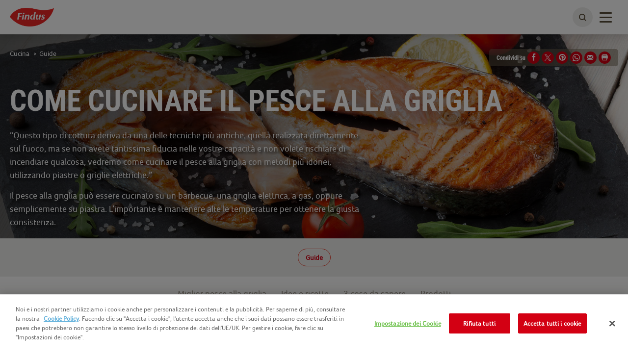

--- FILE ---
content_type: text/html; charset=utf-8
request_url: https://www.findus.it/nutrizione-curiosita/cucina/guide/come-cucinare-il-pesce-alla-griglia
body_size: 14420
content:



<!DOCTYPE html>
<!--[if lt IE 7]>      <html class="no-js lt-ie9 lt-ie8 lt-ie7"> <![endif]-->
<!--[if IE 7]>         <html class="no-js lt-ie9 lt-ie8"> <![endif]-->
<!--[if IE 8]>         <html class="no-js lt-ie9"> <![endif]-->
<!--[if gt IE 8]><!-->
<html class="findusit no-js"  lang="it-it">
<!--<![endif]-->
<head>

    
<script>
    // Define dataLayer and the gtag function.
    window.dataLayer = window.dataLayer || [];
            
                function gtag() { dataLayer.push(arguments); }

                // Default ad_storage to 'denied'.
                gtag('consent', 'default', {
                    ad_storage: "denied",
                    analytics_storage: "denied",
                    functionality_storage: "denied",
                    personalization_storage: "denied",
                    security_storage: "denied",
                    ad_user_data: "denied",
                    ad_personalization: "denied",
                    'wait_for_update': 500
                });
            

</script>        <!-- OneTrust Cookies Auto Blocker Notice start -->
        <script type="text/javascript" src="https://cdn.cookielaw.org/consent/655ac402-3f67-4ba4-94d0-e9b6861b4d42/OtAutoBlock.js">
        </script>
        <!-- OneTrust Cookies Auto Blocker Notice end -->


    <link rel="preconnect" href="https://cdn.nomadfoodscdn.com" crossorigin>
    <link rel="preconnect" href="https://cdn.cookielaw.org" crossorigin>

    <link rel="dns-prefetch" href="https://www.googletagmanager.com">
    <link rel="dns-prefetch" href="https://www.google-analytics.com">

    <link rel="preload" href="https://cdn.nomadfoodscdn.com/-/media/extension-themes/foodservices/foco/fonts/foco-woff2.woff2" as="font" type="font/woff2" crossorigin>
    <link rel="preload" href="https://cdn.nomadfoodscdn.com/-/media/extension-themes/foodservices/foco/fonts/foco-black-woff2.woff2" as="font" type="font/woff2" crossorigin>

    <style>
        @font-face {
            font-family: "FontAwesome";
            src: url('https://cdn.nomadfoodscdn.com/-/media/base-themes/nomad-foods-europe/nfe-base-theme/fonts/fontawesome/fontawesome-webfont-woff2.woff2') format("woff2");
            font-weight: normal;
            font-style: normal;
        }

        @font-face {
            font-family: 'Foco';
            font-style: normal;
            font-weight: 400;
            font-display: swap;
            src: local('Foco'), url('https://cdn.nomadfoodscdn.com/-/media/extension-themes/foodservices/foco/fonts/foco-woff.woff') format('woff'), url('https://cdn.nomadfoodscdn.com/-/media/extension-themes/foodservices/foco/fonts/foco-woff2.woff2') format('woff2');
            unicode-range: U+0000-00FF, U+0131, U+0152-0153, U+02BB-02BC, U+02C6, U+02DA, U+02DC, U+2000-206F, U+2074, U+20AC, U+2122, U+2191, U+2193, U+2212, U+2215, U+FEFF, U+FFFD;
        }

        @font-face {
            font-family: 'Foco Black';
            font-style: normal;
            font-weight: 700;
            font-display: swap;
            src: local('Foco Black'), local('Foco-Black'), url('https://cdn.nomadfoodscdn.com/-/media/extension-themes/foodservices/foco/fonts/foco-black-woff.woff') format('woff'), url('https://cdn.nomadfoodscdn.com/-/media/extension-themes/foodservices/foco/fonts/foco-black-woff2.woff2') format('woff2');
            unicode-range: U+0000-00FF, U+0131, U+0152-0153, U+02BB-02BC, U+02C6, U+02DA, U+02DC, U+2000-206F, U+2074, U+20AC, U+2122, U+2191, U+2193, U+2212, U+2215, U+FEFF, U+FFFD;
        }
    </style>

<link href="/-/media/feature/experience-accelerator/custom-bootstrap/custom-bootstrap/styles/bootstrap.css" rel="stylesheet"></link><link href="/-/media/base-themes/nomad-foods-europe/nfe-base-libraries/styles/pre-optimized-min.css?t=20240201T133958Z" rel="stylesheet"></link><link href="/-/media/base-themes/nomad-foods-europe/nfe-base-theme/styles/pre-optimized-min.css?t=20250402T121951Z" rel="stylesheet"></link><link href="/-/media/extension-themes/nomad-foods-europe/home/styles/pre-optimized-min.css?t=20241001T085828Z" rel="stylesheet"></link><link href="/-/media/extension-themes/nomad-foods-europe/common-promos/styles/pre-optimized-min.css?t=20250109T131324Z" rel="stylesheet"></link><link href="/-/media/extension-themes/nomad-foods-europe/campaign-only-promos/styles/pre-optimized-min.css?t=20241001T085821Z" rel="stylesheet"></link>    <script defer src="/-/media/base-themes/nomad-foods-europe/nfe-base-static-assets/scripts/jquery.js?t=20240729" data-ot-ignore=""></script>

    
    


    <title>Come cucinare il pesce alla griglia - Findus</title>




    <link href="/-/media/project/bluesteel/shared/favicon/2023/favicon-findus-it.png" rel="shortcut icon" />



<meta property="og:description"  content="Ecco per te tante idee e suggerimenti su come cucinare il pesce alla griglia. Metodi di cottura e tante ricette!" /><meta property="og:image"  content="https://cdn.nomadfoodscdn.com/-/media/project/bluesteel/findus-it/04_content-page/nutrizione-curiosita---editoriali-2017/170914_comecucinareilpesceallagriglia_950x600-salmone.jpg" /><meta property="og:title"  content="Hai bisogno di idee e consigli per cucinare il pesce alla griglia?" /><meta property="og:image"  content="https://cdn.nomadfoodscdn.com/-/media/project/bluesteel/findus-it/04_content-page/nutrizione-curiosita---editoriali-2017/170914_comecucinareilpesceallagriglia_950x600-salmone.jpg" /><meta property="og:url"  content="https://www.findus.it/nutrizione-curiosita/cucina/guide/come-cucinare-il-pesce-alla-griglia" />


<meta  name="twitter:description" content="Ecco per te tante idee e suggerimenti su come cucinare il pesce alla griglia. Metodi di cottura e tante ricette!" /><meta  name="twitter:title" content="Hai bisogno di idee e consigli per cucinare il pesce alla griglia?" /><meta  name="twitter:card" content="summary_large_image" />

    <meta name="viewport" content="width=device-width, initial-scale=1"/>
    <meta name="description"
          content="Come cucinare il pesce alla griglia: modalit&#224; e suggerimenti per cucinare il pesce alla griglia. Idee di ricette di pesce alla griglia." />
    <meta name="abstract"
          content="Come cucinare il pesce alla griglia: idee e consigli  - Findus" />
    <link id="LinkCanonical"
          rel="canonical"
          href="https://www.findus.it/nutrizione-curiosita/cucina/guide/come-cucinare-il-pesce-alla-griglia" />
    <link rel="alternate"
          href="https://www.findus.it/nutrizione-curiosita/cucina/guide/come-cucinare-il-pesce-alla-griglia"
          hreflang="it-IT" />


    <script>
        window.dataLayer = window.dataLayer || [];
        var dlContentID = "2df42a58b22b44c0b874f9cd647f5243"
        if (dlContentID) {
            var dlProductName = ""
            var dlCountryLangCode = "it_IT"
            var dlSiteIdentifierString = "findus it"
            var dlLanguageString = "Italian"
            var dlContentName = "Come cucinare il pesce alla griglia"
            var dlContentType = "Nutrition Content Page"
            var dlCategory = "Nutrizione &amp; Curiosit&#224;"
            var dlSubCategory = "Cucina"
            var dlSubSubCategory = "Guide"
            var dlCategoryID = "7e1befcf889c464fa681f99ef1adff17"
            var dlSubCategoryID = "bfb0353de7c64edea56784d1d2c7b074"
            var dlSubSubCategoryID = "a5998d45ae504d1cb42ee962753b85b3"
            if (dlProductName) {
                dataLayer.push({
                    event: "dlPageviewEvent",
                    dlCountryLangCode,
                    dlSiteIdentifierString,
                    dlLanguageString,
                    dlContentID,
                    dlContentName,
                    dlProductName,
                    dlContentType,
                    dlCategory,
                    dlSubCategory,
                    dlSubSubCategory,
                    dlCategoryID,
                    dlSubCategoryID,
                    dlSubSubCategoryID,
                });
            } else {
                dataLayer.push({
                    event: "dlPageviewEvent",
                    dlCountryLangCode,
                    dlSiteIdentifierString,
                    dlLanguageString,
                    dlContentID,
                    dlContentName,
                    dlContentType,
                    dlCategory,
                    dlSubCategory,
                    dlSubSubCategory,
                    dlCategoryID,
                    dlSubCategoryID,
                    dlSubSubCategoryID,
                });
            }
        }
    </script>
    <!-- Google Tag Manager -->
    <script>
        window.dataLayer = window.dataLayer || [];
        dataLayer.push({
            'countrycode': 'it_IT',
            'pagename': 'Come cucinare il pesce alla griglia - Findus',
            'pagetype': 'Nutrition Content Page'
        });
        (function (w, d, s, l, i) {
            w[l] = w[l] || []; w[l].push({ 'gtm.start': new Date().getTime(), event: 'gtm.js' });
            var f = d.getElementsByTagName(s)[0], j = d.createElement(s), dl = l != 'dataLayer' ? '&l=' + l : ''; j.async = true; j.setAttribute('class', 'optanon-category-C0001'); j.src = 'https://www.googletagmanager.com/gtm.js?id=' + i + dl; f.parentNode.insertBefore(j, f);
        })(window, document, 'script', 'dataLayer', 'GTM-WVBJDMV');
    </script>
    <!-- End Google Tag Manager -->
    <!-- OneTrust Cookies Consent Notice start -->
    <script src="https://cdn.cookielaw.org/scripttemplates/otSDKStub.js" data-document-language="true" type="text/javascript" charset="UTF-8" data-domain-script="655ac402-3f67-4ba4-94d0-e9b6861b4d42"></script>
    <script type="text/javascript">
        function OptanonWrapper() { }
    </script>
    <!-- OneTrust Cookies Consent Notice end -->


</head>
<body class="getonboard default-device bodyclass">
    
<noscript>
    <iframe src="https://www.googletagmanager.com/ns.html?id=GTM-WVBJDMV" height="0" width="0" style="display:none;visibility:hidden"></iframe>
</noscript>
    <div id="wrapper" class="">
        <header>

<div id="header">
    <div class="wrapper ">
        <div id="header-logo" class="">
            
<div class="component image file-type-icon-media-link col-xs-12">
    <div class="component-content">
<a class="brand" title="" href="/"><img src="https://cdn.nomadfoodscdn.com/-/media/project/bluesteel/findus-it/logo-brand-findus-sito-2023.png?h=130&amp;iar=0&amp;w=304&amp;hash=3CD76840F374008404A1814308E73B18" alt="Findus Italia – Logo Findus" width="304" height="130" data-variantitemid="{A9995854-6417-46C4-A513-ED8F24223E8A}" data-variantfieldname="Image" /></a>    </div>
</div>

        </div>
        <div id="header-navigation" class="">
    <div class="component navigation navigation-title col-xs-12">
        <div class="component-content">
            <nav>
<ul class="clearfix">
        <li class=" level1 item0 odd first rel-level1">
<div class="navigation-title field-navigationtitle"><a title="La nostra gamma" href="/la-nostra-gamma">La nostra gamma</a></div>
        </li>
        <li class=" level1 item1 even rel-level1">
<div class="navigation-title field-navigationtitle"><a title="Ricette" href="/ricette">Ricette</a></div>
        </li>
        <li class=" level1 item2 odd active rel-level1">
<div class="navigation-title field-navigationtitle"><a title="Nutrizione &amp; Curiosità" href="/nutrizione-curiosita">Nutrizione &amp; Curiosit&#224;</a></div>
        </li>
        <li class=" level1 item3 even rel-level1">
<div class="navigation-title field-navigationtitle"><a title="Noi di Findus" href="/noi-di-findus">Noi di Findus</a></div>
        </li>
        <li class=" level1 item4 odd last rel-level1">
<div class="navigation-title field-navigationtitle"><a title="Il nostro percorso di sostenibilità" href="/sostenibilita">Il nostro percorso di sostenibilit&#224;</a></div>
        </li>
</ul>

            </nav>
        </div>
    </div>
        </div>
        <div id="header-language" class="">
            
        </div>
        <div id="header-search" class="">
            
    <div class="component searchbox">
        <div class="component-content">
            <div class="search-nav"><div class="search"><button class="search-toggle" id="WLSearchBtn" aria-label="toggle search bar"><span><span class="ico ico-search"></span></span></button></div></div><div class="search-header-bar js-search-bar"><form class="search-bar-input-wrapper" novalidate="novalidate"><div class="search-input-wrapper"> <input class="js-search-input" id="SearchTextBox" type="text" minlength="2" required placeholder="Cerca il tuo prodotto preferito, ricetta e altro ancora." autocomplete="off" aria-label="Cerca il tuo prodotto preferito, ricetta e altro ancora." pattern="^(?!.*https?:\/\/)[\u0020-\u007E\u00C0-\u02CB]*$"><button class="clear-search ico ico-times-circle" type="reset"></button></div><a title="search" href="/search"><button class="search-button"><span>Cerca</span></button></a></form><p class="error-message">La tua ricerca dovrebbe contenere almeno 2 lettere, riprova.</p><div class="popular-searches-container">    <div class="popular-searches">
        <span class="popular-searches-copy">Popolare</span>
        <div class="popular-search-links">
 <a class="popular-search-link" href="/search?q=legumi&amp;c=search&amp;cat=popular-term-search">
                    <span class="popular-search-term">Legumi</span>
                 </a>
 <a class="popular-search-link" href="/search?q=gratinati&amp;c=search&amp;cat=popular-term-search">
                    <span class="popular-search-term">Gratinati</span>
                 </a>
 <a class="popular-search-link" href="/search?q=merluzzo&amp;c=search&amp;cat=popular-term-search">
                    <span class="popular-search-term">Merluzzo</span>
                 </a>
 <a class="popular-search-link" href="/search?q=sofficini&amp;c=search&amp;cat=popular-term-search">
                    <span class="popular-search-term">Sofficini</span>
                 </a>
 <a class="popular-search-link" href="/search?q=patatine&amp;c=search&amp;cat=popular-term-search">
                    <span class="popular-search-term">Patatine</span>
                 </a>
        </div>
    </div>
</div></div>
        </div>
    </div>

        </div>
        <button type="button" class="main-nav-toggle" id="WLmainnavTeaser">
            <span class="sr-only">Toggle navigation</span>
            <span class="icon-bar"></span>
        </button>
    </div>
</div>
        </header>
        <main>

            

<div id="main" class="">
    <div id="main-hero" class=" ">    <div class="component hero-image hero-smallest darken-background text-shadow">
        <div class="component-content">
            <div class="wrapper"><div class="container nopadding"><div class="hero-content"><h1 class="field-hero-title">Come cucinare il pesce alla griglia</h1><div class="field-hero-mobile-text"><p><span style="font-size: 18px; color: #ffffff;"><strong>&ldquo;Questo tipo di cottura deriva da una delle tecniche pi&ugrave; antiche, quella realizzata direttamente sul fuoco, ma se non avete tantissima fiducia nelle vostre capacit&agrave; e non volete rischiare di incendiare qualcosa, vedremo come cucinare il pesce alla griglia con metodi pi&ugrave; idonei, utilizzando piastre o griglie elettriche.&rdquo;</strong></span></p>
<p><span style="font-size: 18px; color: #ffffff;"><strong>Il pesce alla griglia pu&ograve; essere cucinato su un barbecue, una griglia elettrica, a gas, oppure semplicemente su piastra. L&rsquo;importante &egrave; mantenere alte le temperature per ottenere la giusta consistenza.</strong></span></p></div><div class="field-hero-text"><p><span style="font-size: 18px;">“Questo tipo di cottura deriva da una delle tecniche più antiche, quella realizzata direttamente sul fuoco, ma se non avete tantissima fiducia nelle vostre capacità e non volete rischiare di incendiare qualcosa, vedremo come cucinare il pesce alla griglia con metodi più idonei, utilizzando piastre o griglie elettriche.”</span></p>
<p><span style="font-size: 18px;">Il pesce alla griglia può essere cucinato su un barbecue, una griglia elettrica, a gas, oppure semplicemente su piastra. L’importante è mantenere alte le temperature per ottenere la giusta consistenza.</span></p></div><div><div></div></div></div></div></div><div data-bgimgxl="https://cdn.nomadfoodscdn.com/-/media/project/bluesteel/findus-it/04_content-page/01_editoriali_header/180615_header_come-cucinare-il-pesce-alla-griglia.jpg?w=0&amp;h=0&amp;mw=2000&amp;mh=700&amp;as=0&amp;hash=7845F2A8C04301953AB79C698DB3B5E0" data-bgimglarge="https://cdn.nomadfoodscdn.com/-/media/project/bluesteel/findus-it/04_content-page/01_editoriali_header/180615_header_come-cucinare-il-pesce-alla-griglia.jpg?w=0&amp;h=0&amp;mw=0&amp;mh=700&amp;as=0&amp;hash=D3672C58D0469487BF8E7A1F92A4A3AC" data-bgimgregular="https://cdn.nomadfoodscdn.com/-/media/project/bluesteel/findus-it/04_content-page/old-box-vetrina-editoriali/170914_comecucinareilpesceallagriglia_570.jpg?w=0&amp;h=0&amp;mw=980&amp;mh=700&amp;as=0&amp;hash=7E531F64A388E5CE92426C6C9B80546D" data-bgimgsmall="https://cdn.nomadfoodscdn.com/-/media/project/bluesteel/findus-it/04_content-page/old-box-vetrina-editoriali/170914_comecucinareilpesceallagriglia_570.jpg?w=0&amp;h=0&amp;mw=0&amp;mh=400&amp;as=0&amp;hash=FA3C001091DAF20E61329EEAF7BC6CF4" style="background-image:url(&#39;https://cdn.nomadfoodscdn.com/-/media/project/bluesteel/findus-it/04_content-page/old-box-vetrina-editoriali/170914_comecucinareilpesceallagriglia_570.jpg?w=0&amp;h=0&amp;mw=0&amp;mh=700&amp;as=0&amp;ph=1&amp;hash=91FE6B8A4F64E03339EA785E2009E095&#39;);" class="background-image js-responsive-bg-image"></div><div class="container pht-container"></div>
        </div>
    </div>

    <div class="category-links hide-additional-links">
        <div class="container">
                <span class="content-hub-category">
                    <a title="Guide" href="/nutrizione-curiosita/cucina/guide">Guide</a>
                </span>

        </div>
    </div>
</div>
    <div class="container container-top">
            <div id="main-breadcrumb" class="breadcrumb-white ">
                
<div class="component breadcrumb navigation-title">
    <div class="component-content">
        <nav>
            <ol>
                    <li class="breadcrumb-item home">
<div class="navigation-title field-navigationtitle"><a title="home" href="/">Findus</a></div>                            <span class="separator">&gt;</span>
                    </li>
                    <li class="breadcrumb-item ">
<div class="navigation-title field-navigationtitle"><a title="nutrizione-curiosita" href="/nutrizione-curiosita">Nutrizione &amp; Curiosit&#224;</a></div>                            <span class="separator">&gt;</span>
                    </li>
                    <li class="breadcrumb-item ">
<div class="navigation-title field-navigationtitle"><a title="cucina" href="/nutrizione-curiosita/cucina">Cucina</a></div>                            <span class="separator">&gt;</span>
                    </li>
                    <li class="breadcrumb-item last">
<div class="navigation-title field-navigationtitle"><a title="guide" href="/nutrizione-curiosita/cucina/guide">Guide</a></div>                            <span class="separator">&gt;</span>
                    </li>
            </ol>
        </nav>
    </div>
</div>

            </div>
        <div id="main-social-share" class=" nutritioncontentpage-share">
            
<div class="component social-media-share">
    <div class="component-content">
        <h3>Condividi su</h3> 
        <ul>
                <li>
                    <a id="facebook-share" href="#" target="_blank" title="Facebook" rel="nofollow">
<span class="ico-stack">
<i class="ico ico-circle  ico-stack-2x"></i>
<i class="ico ico-facebook ico-stack-1x ico-inverse"></i>
</span>
</a>
                </li>
                <li>
                    <a id="twitter-share" href="#" target="_blank" title="Twitter" rel="nofollow">
<span class="ico-stack">
<i class="ico ico-circle  ico-stack-2x"></i>
<i class="ico ico-twitter ico-stack-1x ico-inverse"></i>
</span>
</a>
                </li>
                <li>
                    <a id='pinterest-share' title='Pinterest' href='#' target='_blank' rel='nofollow'><span class='ico-stack'><i class='ico ico-pinterest ico-stack-1x ico-inverse'></i></span></a>
                </li>
                <li>
                    <a id='whatsapp-share' title='WhatsApp' href='#' target='_blank' rel='nofollow'><span><svg aria-hidden="true" focusable="false" data-prefix="fab" data-icon="whatsapp" class="svg-inline-fa fa-whatsapp fa-w-14" role="img" xmlns="http://www.w3.org/2000/svg" viewBox="0 0 448 512"><path fill="currentColor" d="M380.9 97.1C339 55.1 283.2 32 223.9 32c-122.4 0-222 99.6-222 222 0 39.1 10.2 77.3 29.6 111L0 480l117.7-30.9c32.4 17.7 68.9 27 106.1 27h.1c122.3 0 224.1-99.6 224.1-222 0-59.3-25.2-115-67.1-157zm-157 341.6c-33.2 0-65.7-8.9-94-25.7l-6.7-4-69.8 18.3L72 359.2l-4.4-7c-18.5-29.4-28.2-63.3-28.2-98.2 0-101.7 82.8-184.5 184.6-184.5 49.3 0 95.6 19.2 130.4 54.1 34.8 34.9 56.2 81.2 56.1 130.5 0 101.8-84.9 184.6-186.6 184.6zm101.2-138.2c-5.5-2.8-32.8-16.2-37.9-18-5.1-1.9-8.8-2.8-12.5 2.8-3.7 5.6-14.3 18-17.6 21.8-3.2 3.7-6.5 4.2-12 1.4-32.6-16.3-54-29.1-75.5-66-5.7-9.8 5.7-9.1 16.3-30.3 1.8-3.7.9-6.9.5-9.7-1.4-2.8-12.5-30.1-17.1-41.2-4.5-10.8-9.1-9.3-12.5-9.5-3.2-.2-6.9-.2-10.6-.2-3.7 0-9.7 1.4-14.8 6.9-5.1 5.6-19.4 19-19.4 46.3 0 27.3 19.9 53.7 22.6 57.4 2.8 3.7 39.1 59.7 94.8 83.8 35.2 15.2 49 16.5 66.6 13.9 10.7-1.6 32.8-13.4 37.4-26.4 4.6-13 4.6-24.1 3.2-26.4-1.3-2.5-5-3.9-10.5-6.6z"></path></svg></span></a>
                </li>
                <li>
                    <a id="mail-share" href="#" title="Email" rel="nofollow">
<span class="ico-stack">
<i class="ico ico-circle  ico-stack-2x"></i>
<i class="ico ico-envelope ico-stack-1x ico-inverse"></i>
</span>
</a>
                </li>
                <li>
                    <a id="print" href="javascript:window.print()" title="Print" rel="nofollow">
<span class="ico-stack">
<i class="ico ico-circle  ico-stack-2x"></i>
<i class="ico ico-print ico-stack-1x ico-inverse"></i>
</span>
</a>
                </li>
        </ul>
    </div>
</div>
        </div>
    </div>

    <div class="anchor-nav collapsed" id="anchorNav">
        <div class="wrapper anchor-nav-mobile-toggle">
            <div>
                <a class="dark">Menu<span class="arrow-down"></span></a>
            </div>
        </div>
        <div class="wrapper anchor-nav-list">
                <a class="dark" href="#ext-box2">Miglior pesce alla griglia</a>
                <a class="dark" href="#text-box3">Idee e ricette</a>
                <a class="dark" href="#branzino-new-text-1">3 cose da sapere</a>
                <a class="dark" href="#promo-pack-title">Prodotti</a>
        </div>
    </div>
<div class="container">
    <div class="row">
        <div id="promo-grid" class="">
            
                <div class="component promo box-item text-only col-xs-12 col-md-6 col-lg-6">
        <div class="component-content">
<a name="text-box1"></a><div class="field-wrapper animation-container setup-margin"><div class="field-text" style="font-size:18px;" data-desktop-font-size="18px" data-tablet-font-size="16px" data-mobile-font-size="16px"><h2><span style="font-size: 24px; color: #3f7eca;">Metodi e consigli su come cucinare il pesce alla griglia</span></h2>
<p><span style="color: #584d38;">Per cucinare il <strong>pesce alla griglia</strong> se non si ha la possibilit&agrave; di realizzare un barbecue, si pu&ograve; ricorrere all&rsquo;uso di una piastra o di griglie elettriche o a gas, queste andranno accese almeno 10/15 minuti prima per scaldarsi bene e uniformemente in modo da ottenere un effetto simile alla cottura al barbecue; si perder&agrave; il caratteristico odore di bruciato, ma il pesce verr&agrave; insaporito con erbe e spezie.</span></p>
<p><span style="color: #584d38;">Cucinare il <strong>pesce alla griglia</strong> con questo metodo comporta il sovvertimento delle regole che abbiamo applicato in altri metodi precedentemente descritti, (come ad esempio la <a href="https://www.findus.it/nutrizione-curiosita/alimentazione/come-cucinare-il-pesce-al-forno" class="bnd">cottura al forno</a>), si basa infatti sullo sfruttamento delle alte temperature.</span></p></div></div>        </div>
    </div>
    <div class="component promo box-item default col-xs-12 col-md-6">
        <div class="component-content">
<div><a name="text-box-blue"></a>
<div data-bgimgxl="https://cdn.nomadfoodscdn.com/-/media/project/bluesteel/findus-it/04_content-page/04_editoriali_img/sfondo_mare_citazione__people_also_asksezione_fish_380x350.png?w=0&amp;h=0&amp;mw=1200&amp;mh=0&amp;as=0&amp;hash=DBBE54CBC1CA1CFA045D0C1F7BDE766A" data-bgimglarge="https://cdn.nomadfoodscdn.com/-/media/project/bluesteel/findus-it/04_content-page/04_editoriali_img/sfondo_mare_citazione__people_also_asksezione_fish_380x350.png?w=0&amp;h=0&amp;mw=1200&amp;mh=0&amp;as=0&amp;hash=DBBE54CBC1CA1CFA045D0C1F7BDE766A" data-bgimgregular="https://cdn.nomadfoodscdn.com/-/media/project/bluesteel/findus-it/04_content-page/04_editoriali_img/sfondo_mare_citazione__people_also_asksezione_fish_380x350.png?w=0&amp;h=0&amp;mw=940&amp;mh=0&amp;as=0&amp;hash=88073D580D67EE41169F6E612A5BDC83" data-bgimgsmall="https://cdn.nomadfoodscdn.com/-/media/project/bluesteel/findus-it/04_content-page/04_editoriali_img/sfondo_mare_citazione__people_also_asksezione_fish_380x350.png?w=0&amp;h=0&amp;mw=570&amp;mh=0&amp;as=0&amp;hash=A9774F30AE93424EE2346831AF84FB5A" class="background-image animation-container setup-margin js-responsive-bg-image"><div class="field-text" style=""><p style="color: #ffffff; font-size: 18px; text-align: center;">
Si sottopone l’alimento a un forte urto di calore, che provocherà una caramellizzazione degli zuccheri, e la formazione della crosticina che protegge la polpa interna lasciandola morbida e succosa. Il forte calore però rallenta il passaggio della cottura dall’esterno verso l’interno e, negli alimenti a maggiore spessore, può provocare una cottura non uniforme.<br /><br />In questa sezione troverete consigli, istruzioni e suggerimenti per <strong>cucinare il pesce alla griglia</strong> e ottenere ottimi risultati.</p>
<br class="t-last-br" /></div></div></div>        </div>
    </div>
    <div class="component promo box-item default col-xs-12 col-md-12 col-lg-12">
        <div class="component-content">
<div><a name="new-img"></a>
<div data-bgimgxl="https://cdn.nomadfoodscdn.com/-/media/project/bluesteel/findus-it/03_share-facebook/merluzzo-grigliato-con-insalata-di-pomodoro-e-feta_1200.jpg?w=0&amp;h=0&amp;mw=1200&amp;mh=0&amp;as=0&amp;hash=CE26BA8A864F51E4617A54900D4BD81A" data-bgimglarge="https://cdn.nomadfoodscdn.com/-/media/project/bluesteel/findus-it/03_share-facebook/merluzzo-grigliato-con-insalata-di-pomodoro-e-feta_1200.jpg?w=0&amp;h=0&amp;mw=1200&amp;mh=0&amp;as=0&amp;hash=CE26BA8A864F51E4617A54900D4BD81A" data-bgimgregular="https://cdn.nomadfoodscdn.com/-/media/project/bluesteel/findus-it/03_share-facebook/merluzzo-grigliato-con-insalata-di-pomodoro-e-feta_1200.jpg?w=0&amp;h=0&amp;mw=940&amp;mh=0&amp;as=0&amp;hash=180C85C4613C7BEB945E490E9796B85A" data-bgimgsmall="https://cdn.nomadfoodscdn.com/-/media/project/bluesteel/findus-it/03_share-facebook/merluzzo-grigliato-con-insalata-di-pomodoro-e-feta_1200.jpg?w=0&amp;h=0&amp;mw=570&amp;mh=0&amp;as=0&amp;hash=19E3517BA5F326D97F574821532399AD" class="background-image animation-container setup-margin js-responsive-bg-image"></div></div>        </div>
    </div>
    <div class="component promo box-item default col-xs-12 col-md-12 col-lg-12 no-minimum-height hidden-xs">
        <div class="component-content">
<div><a name="devider-box"></a>
<div class="background-image animation-container setup-margin"><div class="field-text" style=""><img alt="" height="210" width="2968" class="lazy" src="https://cdn.nomadfoodscdn.com/-/media/project/bluesteel/findus-it/04_content-page/04_editoriali_img/editoriali_fish_pesci_divider-mobile.png?la=it-it&amp;hash=9851B45C46A0C16D7FDF4D3F2D598DB5" /></div></div></div>        </div>
    </div>
    <div class="component promo box-item default col-xs-12 col-md-6 no-minimum-height visible-xs">
        <div class="component-content">
<div><a name="devider-box-mbl"></a>
<div data-bgimgxl="https://cdn.nomadfoodscdn.com/-/media/project/bluesteel/findus-it/04_content-page/04_editoriali_img/editoriali_fish_pesci_divider-mobile.png?w=0&amp;h=0&amp;mw=1200&amp;mh=0&amp;as=0&amp;hash=C4E3C6D9F5B22C87D06C3DC3618B4D23" data-bgimglarge="https://cdn.nomadfoodscdn.com/-/media/project/bluesteel/findus-it/04_content-page/04_editoriali_img/editoriali_fish_pesci_divider-mobile.png?w=0&amp;h=0&amp;mw=1200&amp;mh=0&amp;as=0&amp;hash=C4E3C6D9F5B22C87D06C3DC3618B4D23" data-bgimgregular="https://cdn.nomadfoodscdn.com/-/media/project/bluesteel/findus-it/04_content-page/04_editoriali_img/editoriali_fish_pesci_divider-mobile.png?w=0&amp;h=0&amp;mw=940&amp;mh=0&amp;as=0&amp;hash=38E8E1B53BC975FF151CAF3AE1B01676" data-bgimgsmall="https://cdn.nomadfoodscdn.com/-/media/project/bluesteel/findus-it/04_content-page/04_editoriali_img/editoriali_fish_pesci_divider-mobile.png?w=0&amp;h=0&amp;mw=570&amp;mh=0&amp;as=0&amp;hash=2DF3F1A86C9C01DD5940055F5574D1F9" class="background-image animation-container setup-margin js-responsive-bg-image"></div></div>        </div>
    </div>
    <div class="component promo box-item text-only col-xs-12 col-md-12">
        <div class="component-content">
<a name="ext-box2"></a><div class="field-wrapper animation-container setup-margin"><div class="field-text" style="font-size:18px;" data-desktop-font-size="18px" data-tablet-font-size="16px" data-mobile-font-size="16px"><div style="padding:20px;background: #eeedeb;">
<h2 style="color: #3f7eca; font-size: 24px;">Il miglior pesce da fare alla griglia&nbsp;</h2>
<p style="color:#584d38;">
<span style="background-color: #eeedeb;">A differenza della semplice cottura in forno, in cui il calore si distribuisce in modo uniforme, la cottura del&nbsp;</span><strong style="background-color: #eeedeb;">pesce al forno</strong><span style="background-color: #eeedeb;">&nbsp;al gratin permette di cuocerlo solo con il calore proveniente dall&rsquo;alto. A livello professionale solitamente si usa la salamandra, ma ci si pu&ograve; servire anche di un comune forno, azionando solo la funzione grill.</span></p>
<p style="color:#584d38;"><span style="background-color: #eeedeb; color: #584d38;">Il pesce, come merluzzo o nasello, in tranci o filetti, va posto in una pirofila unta di olio o di burro, coperto con una salsa o semplicemente condito e spolverizzato con pangrattato aromatizzato, poi cosparso di fiocchetti di burro o condito con un filo di olio, in modo tale che il pangrattato non bruci.</span></p>
<p style="color:#584d38;"><span style="background-color: #eeedeb; color: #584d38;">Per questo metodo di cottura bisogna calcolare bene la durata del rapporto tra gratinatura in superficie e cottura all&rsquo;interno, in maniera tale che la crosta possa proteggere le carni del pesce impedendo di seccarsi. Per ottenere questo risultato, la pirofila va posta nella parte bassa del forno, coperta di carta stagnola fino a due terzi del tempo consigliato, per poi terminare la cottura, sotto il grill, affinch&eacute; si formi una crosta croccante in poco tempo.</span></p>
<p>
</p>
</div></div></div>        </div>
    </div>
    <div class="component promo box-item default col-xs-12 col-md-12 col-lg-12">
        <div class="component-content">
<div><a name="new-img-2"></a>
<div data-bgimgxl="https://cdn.nomadfoodscdn.com/-/media/project/bluesteel/findus-it/03_share-facebook/180212_seppie-alla-griglia-con-spinaci-saltati-alle-olive.jpg?w=0&amp;h=0&amp;mw=1200&amp;mh=0&amp;as=0&amp;hash=7D548D8482F540752E322F57F5042B84" data-bgimglarge="https://cdn.nomadfoodscdn.com/-/media/project/bluesteel/findus-it/03_share-facebook/180212_seppie-alla-griglia-con-spinaci-saltati-alle-olive.jpg?w=0&amp;h=0&amp;mw=1200&amp;mh=0&amp;as=0&amp;hash=7D548D8482F540752E322F57F5042B84" data-bgimgregular="https://cdn.nomadfoodscdn.com/-/media/project/bluesteel/findus-it/03_share-facebook/180212_seppie-alla-griglia-con-spinaci-saltati-alle-olive.jpg?w=0&amp;h=0&amp;mw=940&amp;mh=0&amp;as=0&amp;hash=61F99D65210DF0F23FE54EDB8285B4A8" data-bgimgsmall="https://cdn.nomadfoodscdn.com/-/media/project/bluesteel/findus-it/03_share-facebook/180212_seppie-alla-griglia-con-spinaci-saltati-alle-olive.jpg?w=0&amp;h=0&amp;mw=570&amp;mh=0&amp;as=0&amp;hash=2803A7789201FADFEECF98DE5A650C92" class="background-image animation-container setup-margin js-responsive-bg-image"></div></div>        </div>
    </div>
    <div class="component promo box-item default col-xs-12 col-md-12 col-lg-12 no-minimum-height hidden-xs">
        <div class="component-content">
<div><a name="devider-box"></a>
<div class="background-image animation-container setup-margin"><div class="field-text" style=""><img alt="" height="210" width="2968" class="lazy" src="https://cdn.nomadfoodscdn.com/-/media/project/bluesteel/findus-it/04_content-page/04_editoriali_img/editoriali_fish_pesci_divider-mobile.png?la=it-it&amp;hash=9851B45C46A0C16D7FDF4D3F2D598DB5" /></div></div></div>        </div>
    </div>
    <div class="component promo box-item default col-xs-12 col-md-12 col-lg-12 no-minimum-height visible-xs">
        <div class="component-content">
<div><a name="devider-box-mbl"></a>
<div data-bgimgxl="https://cdn.nomadfoodscdn.com/-/media/project/bluesteel/findus-it/04_content-page/04_editoriali_img/editoriali_fish_pesci_divider-mobile.png?w=0&amp;h=0&amp;mw=1200&amp;mh=0&amp;as=0&amp;hash=C4E3C6D9F5B22C87D06C3DC3618B4D23" data-bgimglarge="https://cdn.nomadfoodscdn.com/-/media/project/bluesteel/findus-it/04_content-page/04_editoriali_img/editoriali_fish_pesci_divider-mobile.png?w=0&amp;h=0&amp;mw=1200&amp;mh=0&amp;as=0&amp;hash=C4E3C6D9F5B22C87D06C3DC3618B4D23" data-bgimgregular="https://cdn.nomadfoodscdn.com/-/media/project/bluesteel/findus-it/04_content-page/04_editoriali_img/editoriali_fish_pesci_divider-mobile.png?w=0&amp;h=0&amp;mw=940&amp;mh=0&amp;as=0&amp;hash=38E8E1B53BC975FF151CAF3AE1B01676" data-bgimgsmall="https://cdn.nomadfoodscdn.com/-/media/project/bluesteel/findus-it/04_content-page/04_editoriali_img/editoriali_fish_pesci_divider-mobile.png?w=0&amp;h=0&amp;mw=570&amp;mh=0&amp;as=0&amp;hash=2DF3F1A86C9C01DD5940055F5574D1F9" class="background-image animation-container setup-margin js-responsive-bg-image"></div></div>        </div>
    </div>
    <div class="component promo box-item text-only col-xs-12 col-md-12 col-lg-12">
        <div class="component-content">
<a name="text-box3"></a><div class="field-wrapper animation-container setup-margin"><div class="field-text" style="font-size:18px;" data-desktop-font-size="18px" data-tablet-font-size="16px" data-mobile-font-size="16px"><h2 style="color: #3f7eca; font-size: 24px;">Idee e ricette per cucinare il pesce alla griglia</h2>
<p style="color:#584d38;">
Tra le <strong>ricette di pesce alla griglia</strong>, un classico della cucina siciliana &egrave; la tagliata di pesce al salmoriglio, un gustoso secondo piatto, semplice e sano, che esalta tutto il gusto dei tranci di pesce. &Egrave; un secondo piatto a base di pochi ingredienti, un piccolo capolavoro per portare in tavola, con poca fatica, tutto il sapore genuino del pesce, cotto alla griglia e aromatizzato con il salmoriglio, un condimento a base di succo di limone, aglio, origano e prezzemolo.</p>
<p>
</p></div></div>        </div>
    </div>
    <div class="component promo box-item default col-xs-12 col-md-9 col-lg-9">
        <div class="component-content">
<a name="img-box1"></a><div><div data-bgimgxl="https://cdn.nomadfoodscdn.com/-/media/project/bluesteel/findus-it/02_ricette/tonno-alla-griglia-con-pisellini-feta-menta-1440_new.jpg?w=0&amp;h=0&amp;mw=1200&amp;mh=0&amp;as=0&amp;hash=572D90CF757DFA83309EB9E2883C0827" data-bgimglarge="https://cdn.nomadfoodscdn.com/-/media/project/bluesteel/findus-it/02_ricette/tonno-alla-griglia-con-pisellini-feta-menta-1440_new.jpg?w=0&amp;h=0&amp;mw=1200&amp;mh=0&amp;as=0&amp;hash=572D90CF757DFA83309EB9E2883C0827" data-bgimgregular="https://cdn.nomadfoodscdn.com/-/media/project/bluesteel/findus-it/02_ricette/tonno-alla-griglia-con-pisellini-feta-menta-1440_new.jpg?w=0&amp;h=0&amp;mw=940&amp;mh=0&amp;as=0&amp;hash=7C16D975C288FD70DABAD0932DDC504B" data-bgimgsmall="https://cdn.nomadfoodscdn.com/-/media/project/bluesteel/findus-it/02_ricette/tonno-alla-griglia-con-pisellini-feta-menta-1440_new.jpg?w=0&amp;h=0&amp;mw=570&amp;mh=0&amp;as=0&amp;hash=4645E8C27E34071AEDF1258EA7297959" class="fullyclickablelink animation-container background-image setup-margin js-responsive-bg-image"></div></div>        </div>
    </div>
    <div class="component promo box-item text-only col-xs-12 col-md-3 col-lg-3 no-minimum-height">
        <div class="component-content">
<a name="text-box4"></a><div class="field-wrapper animation-container setup-margin"><div class="field-text" style="font-size:18px;" data-desktop-font-size="18px" data-tablet-font-size="18px" data-mobile-font-size="18px"><div style="background-color: #eeedeb; padding: 15px; color: #1d2b53;"><span style="color: #584d38;">Un’altra gustosissima alternativa per stupire i vostri ospiti è il <a href="/ricette/ricette-tonno/tonno-alla-griglia-con-piselli-alla-feta-e-menta" class="bnd" style="">Tonno alla griglia con pisellini alla feta e menta</a>, ricetta fresca e dal gusto leggero adatta anche ai mesi più caldi.</span>
</div></div></div>        </div>
    </div>
    <div class="component promo box-item default col-xs-12 col-md-9 col-lg-9">
        <div class="component-content">
<a name="img-box2"></a><div><div data-bgimgxl="https://cdn.nomadfoodscdn.com/-/media/project/bluesteel/findus-it/02_ricette/spiedini-di-salmone-con-crema-di-patate-1440.jpg?w=0&amp;h=0&amp;mw=1200&amp;mh=0&amp;as=0&amp;hash=A2BE119CF243A13870F95909284192DB" data-bgimglarge="https://cdn.nomadfoodscdn.com/-/media/project/bluesteel/findus-it/02_ricette/spiedini-di-salmone-con-crema-di-patate-1440.jpg?w=0&amp;h=0&amp;mw=1200&amp;mh=0&amp;as=0&amp;hash=A2BE119CF243A13870F95909284192DB" data-bgimgregular="https://cdn.nomadfoodscdn.com/-/media/project/bluesteel/findus-it/02_ricette/spiedini-di-salmone-con-crema-di-patate-1440.jpg?w=0&amp;h=0&amp;mw=940&amp;mh=0&amp;as=0&amp;hash=D030EA00F3F484E9F7E589D1768965A2" data-bgimgsmall="https://cdn.nomadfoodscdn.com/-/media/project/bluesteel/findus-it/02_ricette/spiedini-di-salmone-con-crema-di-patate-1440.jpg?w=0&amp;h=0&amp;mw=570&amp;mh=0&amp;as=0&amp;hash=4CC779849BBDDA05CBB92D6141090210" class="fullyclickablelink animation-container background-image setup-margin js-responsive-bg-image"></div></div>        </div>
    </div>
    <div class="component promo box-item text-only col-xs-12 col-md-3 col-lg-3 no-minimum-height">
        <div class="component-content">
<a name="text-box6"></a><div class="field-wrapper animation-container setup-margin"><div class="field-text" style="font-size:18px;" data-desktop-font-size="18px" data-tablet-font-size="18px" data-mobile-font-size="18px"><div style="background-color: #eeedeb; padding: 15px; color: #1d2b53;"><span style="color: #584d38;">Per una cena veloce e creativa vi consigliamo di provare gli <a href="/ricette/ricette-salmone/spiedini-di-salmone-con-crema-di-patate-e-porro" class="bnd" style="">spiedini di salmone alla griglia con porro e piselli</a>, non ve ne pentirete!</span>
</div></div></div>        </div>
    </div>
    <div class="component promo box-item default col-xs-12 col-md-12 col-lg-12">
        <div class="component-content">
<div><a name="TPIA-1"></a>
<div class="background-image animation-container setup-margin"><div class="field-text" style=""><div style="background-color: #eeedeb; padding: 40px; color: #584d38; text-align: center;">
<h2 style="color: #3f7eca; font-size: 24px;  text-transform: uppercase; text-align: center;">TI POTREBBE INTERESSARE ANCHE:</h2>
<span style="font-size: 18px;"> </span>
<p style="text-align: center;"><span style="font-size: 18px;"><strong><span style="color: #3f7eca;"><strong><span style="text-decoration: underline;"><img alt="" src="https://cdn.nomadfoodscdn.com/-/media/project/bluesteel/findus-it/04_content-page/04_editoriali_img/brand_leaf-desk_light-blue.png?la=it-it&amp;h=24&amp;w=50&amp;hash=121E6739773150EB329171353C8B7159" style="height: 24px; width: 50px;"></span></strong></span></strong></span><strong>&nbsp;<span style="text-decoration: underline;"><a href="/nutrizione-curiosita/cucina/guide/come-cucinare-il-pesce-al-sale">Come cucinare il pesce al sale</a></span></strong></p>
<p style="text-align: center;"><strong><span style="text-decoration: underline; font-size: 18px; color: #3f7eca;"><img alt="" src="https://cdn.nomadfoodscdn.com/-/media/project/bluesteel/findus-it/04_content-page/04_editoriali_img/brand_leaf-desk_light-blue.png?la=it-it&amp;h=24&amp;w=50&amp;hash=121E6739773150EB329171353C8B7159" style="height: 24px; width: 50px;"></span><a href="https://www.findus.it/nutrizione-curiosita/alimentazione/come-cucinare-il-pesce-al-forno" class="bnd" style="text-decoration-line: underline; text-align: left;">Come cucinare il pesce al forno</a></strong></p>
<p style="text-align: center;"><strong><span style="background-color: #eeedeb; text-align: center; color: #584d38;"><img alt="" src="https://cdn.nomadfoodscdn.com/-/media/project/bluesteel/findus-it/04_content-page/04_editoriali_img/brand_leaf-desk_light-blue.png?la=it-it&amp;h=24&amp;w=50&amp;hash=121E6739773150EB329171353C8B7159" style="height: 24px; width: 50px;"></span><span style="background-color: #eeedeb; text-align: center; color: #584d38;"></span><span style="background-color: #eeedeb; text-align: center; color: #584d38;">&nbsp;<a href="/nutrizione-curiosita/cucina/guide/come-cucinare-il-pesce-gratinato" class="bnd" style="background-color: #eeedeb; text-align: center;"></a><a href="/nutrizione-curiosita/cucina/idee/ricette-di-pesce-facili-e-veloci" class="bnd" style="background-color: #ffffff;"></a></span><span style="background-color: #eeedeb; text-align: center;"></span><a href="https://www.findus.it/nutrizione-curiosita/alimentazione/come-cucinare-il-pesce-in-padella" class="bnd" style="text-decoration-line: underline; text-align: left;">Come cucinare il pesce in padella</a></strong></p>
<p style="text-align: center;">&nbsp;</p>
</div></div></div></div>        </div>
    </div>
    <div class="component promo box-item default col-xs-12 col-md-12 col-lg-12 no-minimum-height hidden-xs">
        <div class="component-content">
<div><a name="devider-box"></a>
<div class="background-image animation-container setup-margin"><div class="field-text" style=""><img alt="" height="210" width="2968" class="lazy" src="https://cdn.nomadfoodscdn.com/-/media/project/bluesteel/findus-it/04_content-page/04_editoriali_img/editoriali_fish_pesci_divider-mobile.png?la=it-it&amp;hash=9851B45C46A0C16D7FDF4D3F2D598DB5" /></div></div></div>        </div>
    </div>
    <div class="component promo box-item default col-xs-12 col-md-6 no-minimum-height visible-xs">
        <div class="component-content">
<div><a name="devider-box-mbl"></a>
<div data-bgimgxl="https://cdn.nomadfoodscdn.com/-/media/project/bluesteel/findus-it/04_content-page/04_editoriali_img/editoriali_fish_pesci_divider-mobile.png?w=0&amp;h=0&amp;mw=1200&amp;mh=0&amp;as=0&amp;hash=C4E3C6D9F5B22C87D06C3DC3618B4D23" data-bgimglarge="https://cdn.nomadfoodscdn.com/-/media/project/bluesteel/findus-it/04_content-page/04_editoriali_img/editoriali_fish_pesci_divider-mobile.png?w=0&amp;h=0&amp;mw=1200&amp;mh=0&amp;as=0&amp;hash=C4E3C6D9F5B22C87D06C3DC3618B4D23" data-bgimgregular="https://cdn.nomadfoodscdn.com/-/media/project/bluesteel/findus-it/04_content-page/04_editoriali_img/editoriali_fish_pesci_divider-mobile.png?w=0&amp;h=0&amp;mw=940&amp;mh=0&amp;as=0&amp;hash=38E8E1B53BC975FF151CAF3AE1B01676" data-bgimgsmall="https://cdn.nomadfoodscdn.com/-/media/project/bluesteel/findus-it/04_content-page/04_editoriali_img/editoriali_fish_pesci_divider-mobile.png?w=0&amp;h=0&amp;mw=570&amp;mh=0&amp;as=0&amp;hash=2DF3F1A86C9C01DD5940055F5574D1F9" class="background-image animation-container setup-margin js-responsive-bg-image"></div></div>        </div>
    </div>
    <div class="component promo box-item default col-xs-12 col-md-12 col-lg-12">
        <div class="component-content">
<div><a name="branzino-new-text-1"></a>
<div class="background-image animation-container setup-margin"><div class="field-text" style=""><div style="background-color: #eeedeb; padding: 15px;">
<h2 style="font-size: 24px;"><span style="color: #584d38;">&Egrave; pi&ugrave; semplice fare il pesce alla griglia con Findus!</span></h2>
<p><span style="color: #584d38;">Con il pesce naturale Findus &egrave; tutto pi&ugrave; semplice: &egrave; gi&agrave; pronto per essere insaporito con gli aromi e le spezie che preferisci, per essere unito agli ingredienti della tua ricetta e per essere sottoposto alla cottura alla griglia! Scegli tra i Filetti e i Fiori: sono i tagli ideali per fare il pesce alla griglia!</span></p>
<p><span style="color: #584d38;">In alternativa, opta per il pesce ricettato! Un esempio? Il pesce &egrave; gi&agrave; alla griglia grazie ai Grigliati Findus! Ti baster&agrave; scegliere il tuo gusto preferito per stupire i tuoi ospiti:&nbsp;<span style="text-decoration: underline;">Merluzzo Grigliato con Timo e Origano</span>&nbsp;oppure con&nbsp;<span style="text-decoration: underline;">Limone e Pepe Nero</span>? Portali entrambi sulla tua tavola!</span></p>
<p><span style="color: #584d38;">Le 3 cose che devi sapere su come cucinare il pesce alla griglia:</span></p>
<p><span style="color: #584d38;"><strong><img alt="" src="https://cdn.nomadfoodscdn.com/-/media/project/bluesteel/findus-it/04_content-page/04_editoriali_img/brand_leaf-desk_light-blue.png?la=it-it&amp;h=12&amp;w=25&amp;hash=93905F17DB810EF2E05562D586D1B17A" style="color: #584d38; height: 12px; width: 25px; border: 0px; text-align: center;" />&nbsp;Come si cucina il pesce alla griglia?</strong>&nbsp;Il pesce alla griglia si pu&ograve; cucinare sul barbecue, su una piastra oppure sulle griglie elettriche o a gas. La cosa importante &egrave; che queste siano calde nel momento in cui si adagia il pesce: in questo modo la cottura sar&agrave; uniforme e si eviter&agrave; l&rsquo;odore di bruciato. &Egrave; importante mantenere le temperature alte per caramellare gli zuccheri e per la formazione della crosticina che manterr&agrave; la polpa succosa e tenera.<br />
<strong><br />
<img alt="" src="https://cdn.nomadfoodscdn.com/-/media/project/bluesteel/findus-it/04_content-page/04_editoriali_img/brand_leaf-desk_light-blue.png?la=it-it&amp;h=12&amp;w=25&amp;hash=93905F17DB810EF2E05562D586D1B17A" style="color: #584d38; height: 12px; width: 25px; border: 0px; text-align: center;" />&nbsp;Qual &egrave; il miglior pesce da fare alla griglia?<br />
</strong>Il miglior pesce da fare alla griglia &egrave; ricco di grassi: sono perfetti il salmone, il tonno, lo sgombro, la maggior parte dei crostacei e alcuni molluschi, come seppie, calamari e polipetti. &Egrave; preferibile, prima della cottura, marinare il pesce in olio ed erbe: se il pesce &egrave; magro, conviene spennellarlo con il liquido della marinatura anche mentre sta grigliando.<strong><br />
<br />
</strong><img alt="" src="https://cdn.nomadfoodscdn.com/-/media/project/bluesteel/findus-it/04_content-page/04_editoriali_img/brand_leaf-desk_light-blue.png?la=it-it&amp;h=12&amp;w=25&amp;hash=93905F17DB810EF2E05562D586D1B17A" style="color: #584d38; height: 12px; width: 25px; border: 0px; text-align: center;" /><strong>Quali ricette si possono fare con il pesce alla griglia?</strong> Il pesce alla griglia &egrave; molto utilizzato nella cucina italiana: la tagliata di pesce al salmoriglio &egrave; tipica della cucina siciliana; ma se vuoi provare nuove ricette, stupisci i tuoi ospiti con il&nbsp;<span style="text-decoration: underline;"><a href="/ricette/ricette-tonno/tonno-alla-griglia-con-piselli-alla-feta-e-menta" class="bnd">Tonno alla griglia con pisellini alla feta e menta</a></span>&nbsp;o gli&nbsp;<span style="text-decoration: underline;"><a href="/ricette/ricette-salmone/spiedini-di-salmone-con-crema-di-patate-e-porro" class="bnd">spiedini di salmone alla griglia con porro e piselli!</a></span></span></p>
<p><span><strong><img alt="" src="https://cdn.nomadfoodscdn.com/-/media/project/bluesteel/findus-it/04_content-page/04_editoriali_img/brand_leaf-desk_light-blue.png?la=it-it&amp;h=12&amp;w=25&amp;hash=93905F17DB810EF2E05562D586D1B17A" style="height: 12px; width: 25px; border: 0px; text-align: center;" /><span style="color: #584d38;">Cosa usare per non fare attaccare il pesce alla griglia?</span><br />
</strong><span style="color: #584d38;">Per non far attaccare il pesce alla griglia, &egrave; necessario preriscaldarla molto bene, spennellare il pesce leggermente con olio d'oliva o oli vegetali ad alta resistenza al calore e assicurarsi di posizionarlo sulla griglia solo quando &egrave; molto calda.</span></span></p>
<p><span style="color: #584d38;"><strong style="background-color: #eeedeb;"><img alt="" src="https://cdn.nomadfoodscdn.com/-/media/project/bluesteel/findus-it/04_content-page/04_editoriali_img/brand_leaf-desk_light-blue.png?la=it-it&amp;h=12&amp;w=25&amp;hash=93905F17DB810EF2E05562D586D1B17A" style="color: #584d38; height: 12px; width: 25px; border: 0px; text-align: center;" />Quando &egrave; cotto il pesce alla griglia?</strong><span style="background-color: #eeedeb;">Il pesce alla griglia &egrave; cotto quando la sua carne diventa biancastra in maniera omogenea in tutte le zone del pesce e si sfalda facilmente con una forchetta.</span></span></p>
<p><span style="background-color: #eeedeb; color: #584d38;"><strong style="background-color: #eeedeb;"><img alt="" src="https://cdn.nomadfoodscdn.com/-/media/project/bluesteel/findus-it/04_content-page/04_editoriali_img/brand_leaf-desk_light-blue.png?la=it-it&amp;h=12&amp;w=25&amp;hash=93905F17DB810EF2E05562D586D1B17A" style="color: #584d38; height: 12px; width: 25px; border: 0px; text-align: center;" />Quanto tempo deve stare il pesce sulla griglia?</strong><span style="background-color: #eeedeb;">Il tempo di cottura del pesce sulla griglia varia in base alla tipologia di pesce e al suo spessore. In generale, un filetto sottile richiede dai 2 ai 3 minuti per lato, uno pi&ugrave; spesso anche 5-6 minuti per lato. In genere si consiglia di controllare sempre la cottura con una forchetta per capire se la carne risulta opaca e si sfalda.</span></span></p>
</div></div></div></div>        </div>
    </div>
    <div class="component promo box-item default col-xs-12 col-md-6 no-minimum-height visible-xs">
        <div class="component-content">
<div><a name="devider-box-mbl"></a>
<div data-bgimgxl="https://cdn.nomadfoodscdn.com/-/media/project/bluesteel/findus-it/04_content-page/04_editoriali_img/editoriali_fish_pesci_divider-mobile.png?w=0&amp;h=0&amp;mw=1200&amp;mh=0&amp;as=0&amp;hash=C4E3C6D9F5B22C87D06C3DC3618B4D23" data-bgimglarge="https://cdn.nomadfoodscdn.com/-/media/project/bluesteel/findus-it/04_content-page/04_editoriali_img/editoriali_fish_pesci_divider-mobile.png?w=0&amp;h=0&amp;mw=1200&amp;mh=0&amp;as=0&amp;hash=C4E3C6D9F5B22C87D06C3DC3618B4D23" data-bgimgregular="https://cdn.nomadfoodscdn.com/-/media/project/bluesteel/findus-it/04_content-page/04_editoriali_img/editoriali_fish_pesci_divider-mobile.png?w=0&amp;h=0&amp;mw=940&amp;mh=0&amp;as=0&amp;hash=38E8E1B53BC975FF151CAF3AE1B01676" data-bgimgsmall="https://cdn.nomadfoodscdn.com/-/media/project/bluesteel/findus-it/04_content-page/04_editoriali_img/editoriali_fish_pesci_divider-mobile.png?w=0&amp;h=0&amp;mw=570&amp;mh=0&amp;as=0&amp;hash=2DF3F1A86C9C01DD5940055F5574D1F9" class="background-image animation-container setup-margin js-responsive-bg-image"></div></div>        </div>
    </div>
    <div class="component promo box-item default col-xs-12 col-md-12 col-lg-12 no-minimum-height hidden-xs">
        <div class="component-content">
<div><a name="devider-box"></a>
<div class="background-image animation-container setup-margin"><div class="field-text" style=""><img alt="" height="210" width="2968" class="lazy" src="https://cdn.nomadfoodscdn.com/-/media/project/bluesteel/findus-it/04_content-page/04_editoriali_img/editoriali_fish_pesci_divider-mobile.png?la=it-it&amp;hash=9851B45C46A0C16D7FDF4D3F2D598DB5" /></div></div></div>        </div>
    </div>
    <div class="component promo box-item default col-xs-12 col-md-12 col-lg-12 cta-center cta-middle align-text-center vertical-align-text-center align-title-center no-minimum-height">
        <div class="component-content">
<div><a name="promo-pack-title"></a>
<div data-bgimgxl="https://cdn.nomadfoodscdn.com/-/media/project/bluesteel/findus-it/04_content-page/04_editoriali_img/sfondo_mare_citazione__people_also_asksezione_fish_380x350.png?w=0&amp;h=0&amp;mw=1200&amp;mh=0&amp;as=0&amp;hash=DBBE54CBC1CA1CFA045D0C1F7BDE766A" data-bgimglarge="https://cdn.nomadfoodscdn.com/-/media/project/bluesteel/findus-it/04_content-page/04_editoriali_img/sfondo_mare_citazione__people_also_asksezione_fish_380x350.png?w=0&amp;h=0&amp;mw=1200&amp;mh=0&amp;as=0&amp;hash=DBBE54CBC1CA1CFA045D0C1F7BDE766A" data-bgimgregular="https://cdn.nomadfoodscdn.com/-/media/project/bluesteel/findus-it/04_content-page/04_editoriali_img/sfondo_mare_citazione__people_also_asksezione_fish_380x350.png?w=0&amp;h=0&amp;mw=940&amp;mh=0&amp;as=0&amp;hash=88073D580D67EE41169F6E612A5BDC83" data-bgimgsmall="https://cdn.nomadfoodscdn.com/-/media/project/bluesteel/findus-it/04_content-page/04_editoriali_img/sfondo_mare_citazione__people_also_asksezione_fish_380x350.png?w=0&amp;h=0&amp;mw=570&amp;mh=0&amp;as=0&amp;hash=A9774F30AE93424EE2346831AF84FB5A" class="background-image animation-container setup-margin js-responsive-bg-image"><h2 class="field-title" style=""><h2 style="color: #ffffff; text-align: center;">I NOSTRI PRODOTTI</h2>
</h2></div></div>        </div>
    </div>
    <div class="component promo product-carousel block-holder col-xs-12 col-md-6">
        <div class="component-content">
<div class="container setup-margin"><div class="col-xs-12 nopadding carousel-products"><div class="block-header"><a title="la-nostra-gamma" href="/la-nostra-gamma"><div class="arrow-right sm float-right"></div></a></div><div class="carousel-wrapper"><div class="carousel-inner"><div class="product col-xs-12 col-md-4" data-ga360-bannerid="{40B6F3A8-5AA2-4EBC-A054-3427183CD4D8}" data-ga360-bannername="Fiori di Salmone - Findus"><a href="/la-nostra-gamma/secondi-piatti/pesce-naturale/fiori-di-salmone" title="fiori-di-salmone"><div><div class="imgBox"><div data-bgimgxl="https://cdn.nomadfoodscdn.com/-/media/project/bluesteel/findus-it/01_prodotti/product_pack_shot/fiori-di-salmone-ffg-2023.png?w=0&amp;h=0&amp;mw=0&amp;mh=200&amp;as=0&amp;hash=B7066350577253C8623A96B59876620B" data-bgimglarge="https://cdn.nomadfoodscdn.com/-/media/project/bluesteel/findus-it/01_prodotti/product_pack_shot/fiori-di-salmone-ffg-2023.png?w=0&amp;h=0&amp;mw=0&amp;mh=200&amp;as=0&amp;hash=B7066350577253C8623A96B59876620B" data-bgimgregular="https://cdn.nomadfoodscdn.com/-/media/project/bluesteel/findus-it/01_prodotti/product_pack_shot/fiori-di-salmone-ffg-2023.png?w=0&amp;h=0&amp;mw=0&amp;mh=200&amp;as=0&amp;hash=B7066350577253C8623A96B59876620B" data-bgimgsmall="https://cdn.nomadfoodscdn.com/-/media/project/bluesteel/findus-it/01_prodotti/product_pack_shot/fiori-di-salmone-ffg-2023.png?w=0&amp;h=0&amp;mw=0&amp;mh=200&amp;as=0&amp;hash=B7066350577253C8623A96B59876620B" class=" js-responsive-bg-image"></div></div><div class="title h3R field-product-name">Fiori di Salmone</div></div></a></div><div class="product col-xs-12 col-md-4" data-ga360-bannerid="{40B6F3A8-5AA2-4EBC-A054-3427183CD4D8}" data-ga360-bannername="Fiori di Tonno - Findus"><a href="/la-nostra-gamma/secondi-piatti/pesce-naturale/fiori-di-tonno" title="fiori-di-tonno"><div><div class="imgBox"><div data-bgimgxl="https://cdn.nomadfoodscdn.com/-/media/project/bluesteel/findus-it/01_prodotti/product_pack_shot/400-larghezza_fior-di-tonno.png?w=0&amp;h=0&amp;mw=0&amp;mh=200&amp;as=0&amp;hash=D5F045962EBC408487F955BA7F14D800" data-bgimglarge="https://cdn.nomadfoodscdn.com/-/media/project/bluesteel/findus-it/01_prodotti/product_pack_shot/400-larghezza_fior-di-tonno.png?w=0&amp;h=0&amp;mw=0&amp;mh=200&amp;as=0&amp;hash=D5F045962EBC408487F955BA7F14D800" data-bgimgregular="https://cdn.nomadfoodscdn.com/-/media/project/bluesteel/findus-it/01_prodotti/product_pack_shot/400-larghezza_fior-di-tonno.png?w=0&amp;h=0&amp;mw=0&amp;mh=200&amp;as=0&amp;hash=D5F045962EBC408487F955BA7F14D800" data-bgimgsmall="https://cdn.nomadfoodscdn.com/-/media/project/bluesteel/findus-it/01_prodotti/product_pack_shot/400-larghezza_fior-di-tonno.png?w=0&amp;h=0&amp;mw=0&amp;mh=200&amp;as=0&amp;hash=D5F045962EBC408487F955BA7F14D800" class=" js-responsive-bg-image"></div></div><div class="title h3R field-product-name">Fiori di Tonno</div></div></a></div><div class="product col-xs-12 col-md-4" data-ga360-bannerid="{40B6F3A8-5AA2-4EBC-A054-3427183CD4D8}" data-ga360-bannername="Tranci di Salmone - Findus"><a href="/la-nostra-gamma/secondi-piatti/pesce-naturale/tranci-di-salmone" title="tranci-di-salmone"><div><div class="imgBox"><div data-bgimgxl="https://cdn.nomadfoodscdn.com/-/media/project/bluesteel/findus-it/01_prodotti/product_pack_shot/3d_findus_tranci_salmone_omega3_nuovo_hr.png?w=0&amp;h=0&amp;mw=0&amp;mh=200&amp;as=0&amp;hash=7701A71A23DB714AC470CA7CFB3624F0" data-bgimglarge="https://cdn.nomadfoodscdn.com/-/media/project/bluesteel/findus-it/01_prodotti/product_pack_shot/3d_findus_tranci_salmone_omega3_nuovo_hr.png?w=0&amp;h=0&amp;mw=0&amp;mh=200&amp;as=0&amp;hash=7701A71A23DB714AC470CA7CFB3624F0" data-bgimgregular="https://cdn.nomadfoodscdn.com/-/media/project/bluesteel/findus-it/01_prodotti/product_pack_shot/3d_findus_tranci_salmone_omega3_nuovo_hr.png?w=0&amp;h=0&amp;mw=0&amp;mh=200&amp;as=0&amp;hash=7701A71A23DB714AC470CA7CFB3624F0" data-bgimgsmall="https://cdn.nomadfoodscdn.com/-/media/project/bluesteel/findus-it/01_prodotti/product_pack_shot/3d_findus_tranci_salmone_omega3_nuovo_hr.png?w=0&amp;h=0&amp;mw=0&amp;mh=200&amp;as=0&amp;hash=7701A71A23DB714AC470CA7CFB3624F0" class=" js-responsive-bg-image"></div></div><div class="title h3R field-product-name">Tranci di Salmone</div></div></a></div></div></div><div class="carousel-controls"><div class="left carousel-control"></div><div class="right carousel-control"></div></div></div></div>        </div>
    </div>
    <div class="component promo box-item text-only col-xs-12 col-md-12 col-lg-12">
        <div class="component-content">
<a name="TPIA-2"></a><div class="field-wrapper animation-container setup-margin"><div class="field-text" style=""><div style="background-color: #eeedeb; padding: 40px; color: #584d38; text-align: center;">
<h2 style="color: #3f7eca; font-size: 24px;  text-transform: uppercase; text-align: center;">TI POTREBBE INTERESSARE ANCHE:</h2>
<span style="font-size: 18px;"> </span>
<p style="text-align: center;"><span style="text-decoration: underline; font-size: 18px; color: #3f7eca;"><strong><img alt="" src="https://cdn.nomadfoodscdn.com/-/media/project/bluesteel/findus-it/04_content-page/04_editoriali_img/brand_leaf-desk_light-blue.png?la=it-it&amp;h=24&amp;w=50&amp;hash=121E6739773150EB329171353C8B7159" style="height: 24px; width: 50px;"></strong></span><strong>&nbsp;<strong style="color: #584d38; background-color: #eeedeb; text-align: center;"><a href="/404?item=web%3a%7b7467C3C7-582C-485A-BD3C-D83BB8B5AEC5%7d%40it-IT" class="bnd"></a>&nbsp;&nbsp;</strong></strong><a href="https://www.findus.it/nutrizione-curiosita/cucina/guide/come-cucinare-il-merluzzo-grigliato" class="bnd" style="text-decoration-line: underline;">Come cucinare il merluzzo grigliato</a></p>
<p style="text-align: center;"><strong><span style="text-decoration: underline; font-size: 18px; color: #3f7eca;"><img alt="" src="https://cdn.nomadfoodscdn.com/-/media/project/bluesteel/findus-it/04_content-page/04_editoriali_img/brand_leaf-desk_light-blue.png?la=it-it&amp;h=24&amp;w=50&amp;hash=121E6739773150EB329171353C8B7159" style="height: 24px; width: 50px;"></span><strong style="color: #584d38; background-color: #eeedeb; text-align: center;"><a href="/404?item=web%3a%7b7467C3C7-582C-485A-BD3C-D83BB8B5AEC5%7d%40it-IT" class="bnd"></a>&nbsp;&nbsp;</strong></strong><a href="https://www.findus.it/nutrizione-curiosita/alimentazione/pesce/trota-proprieta-benefici" class="bnd" style="text-decoration-line: underline; background-color: #ffffff;"><span style="background-color: #eeedeb;">Propriet&agrave; e benefici della trota</span></a></p>
</div></div></div>        </div>
    </div>
    <div class="component promo box-item text-only col-xs-12 col-md-12 col-lg-12 no-minimum-height hidden-xs">
        <div class="component-content">
<a name="devider-box"></a><div style="margin-bottom:-30px;" class="field-wrapper animation-container setup-margin"><div class="field-text" style=""><img alt="" height="210" width="2968" class="lazy" src="https://cdn.nomadfoodscdn.com/-/media/project/bluesteel/findus-it/04_content-page/04_editoriali_img/editoriali_fish_pesci_divider-mobile.png?la=it-it&amp;hash=9851B45C46A0C16D7FDF4D3F2D598DB5" /></div></div>        </div>
    </div>
    <div class="component promo box-item default col-xs-12 col-md-12 col-lg-12 no-minimum-height visible-xs">
        <div class="component-content">
<div><a name="devider-box-mbl"></a>
<div data-bgimgxl="https://cdn.nomadfoodscdn.com/-/media/project/bluesteel/findus-it/04_content-page/04_editoriali_img/editoriali_fish_pesci_divider-mobile.png?w=0&amp;h=0&amp;mw=1200&amp;mh=0&amp;as=0&amp;hash=C4E3C6D9F5B22C87D06C3DC3618B4D23" data-bgimglarge="https://cdn.nomadfoodscdn.com/-/media/project/bluesteel/findus-it/04_content-page/04_editoriali_img/editoriali_fish_pesci_divider-mobile.png?w=0&amp;h=0&amp;mw=1200&amp;mh=0&amp;as=0&amp;hash=C4E3C6D9F5B22C87D06C3DC3618B4D23" data-bgimgregular="https://cdn.nomadfoodscdn.com/-/media/project/bluesteel/findus-it/04_content-page/04_editoriali_img/editoriali_fish_pesci_divider-mobile.png?w=0&amp;h=0&amp;mw=940&amp;mh=0&amp;as=0&amp;hash=38E8E1B53BC975FF151CAF3AE1B01676" data-bgimgsmall="https://cdn.nomadfoodscdn.com/-/media/project/bluesteel/findus-it/04_content-page/04_editoriali_img/editoriali_fish_pesci_divider-mobile.png?w=0&amp;h=0&amp;mw=570&amp;mh=0&amp;as=0&amp;hash=2DF3F1A86C9C01DD5940055F5574D1F9" class="background-image animation-container setup-margin js-responsive-bg-image"></div></div>        </div>
    </div>
    <div class="component promo box-item default col-xs-12 col-md-12 col-lg-12 no-minimum-height">
        <div class="component-content">
<div><a name="tpia-footer"></a>
<div class="background-image animation-container setup-margin"><h2 class="field-title" style=""><span style="font-size: 24px; color:#3F7ECA;">SCOPRI ANCHE</span></h2></div></div>        </div>
    </div>
    <div class="component promo box-item default col-xs-12 col-md-4 col-lg-4 home-grid-block">
        <div class="component-content">
<a name="tpia-box2"></a><a href="/la-nostra-gamma/nostri-marchi/capitan-findus"><div data-bgimgxl="https://cdn.nomadfoodscdn.com/-/media/project/bluesteel/findus-it/getonboard/getonboard-capitano-box-mobile.png?w=0&amp;h=0&amp;mw=1200&amp;mh=0&amp;as=0&amp;hash=D5D0CAAC332A38370095BA43A2C0FFFD" data-bgimglarge="https://cdn.nomadfoodscdn.com/-/media/project/bluesteel/findus-it/getonboard/getonboard-capitano-box-mobile.png?w=0&amp;h=0&amp;mw=1200&amp;mh=0&amp;as=0&amp;hash=D5D0CAAC332A38370095BA43A2C0FFFD" data-bgimgregular="https://cdn.nomadfoodscdn.com/-/media/project/bluesteel/findus-it/getonboard/getonboard-capitano-box-mobile.png?w=0&amp;h=0&amp;mw=940&amp;mh=0&amp;as=0&amp;hash=EDF3DCE36F0464F658817590FCC8A2F3" data-bgimgsmall="https://cdn.nomadfoodscdn.com/-/media/project/bluesteel/findus-it/getonboard/getonboard-capitano-box-mobile.png?w=0&amp;h=0&amp;mw=570&amp;mh=0&amp;as=0&amp;hash=3F52EBBA6121CDBCF93DE2060E58EEA6" class="fullyclickablelink animation-container background-image setup-margin js-responsive-bg-image"><h2 class="field-title" style=""><div><span style="font-style: normal;  font-size: 24px; color: #ffffff;">CAPITAN FINDUS</span></div>
<p><span style="font-style: normal;  font-size: 16px; color: #ffffff;">Scopri di pi&ugrave;</span></p></h2><div class="field-text" style=""><br /></div></div></a>        </div>
    </div>
    <div class="component promo box-item default col-xs-12 col-md-4 col-lg-4 home-grid-block">
        <div class="component-content">
<a name="widget-box-scopri-anche-2"></a><a href="/la-nostra-gamma/secondi-piatti/pesce-naturale"><div data-bgimgxl="https://cdn.nomadfoodscdn.com/-/media/project/bluesteel/findus-it/0_home/category---navigation-images/180529_fiori_category_590x200.jpg?w=0&amp;h=0&amp;mw=1200&amp;mh=0&amp;as=0&amp;hash=79DAE3F1AE894D397E84F2092E971EB9" data-bgimglarge="https://cdn.nomadfoodscdn.com/-/media/project/bluesteel/findus-it/0_home/category---navigation-images/180529_fiori_category_590x200.jpg?w=0&amp;h=0&amp;mw=1200&amp;mh=0&amp;as=0&amp;hash=79DAE3F1AE894D397E84F2092E971EB9" data-bgimgregular="https://cdn.nomadfoodscdn.com/-/media/project/bluesteel/findus-it/0_home/category---navigation-images/180529_fiori_category_590x200.jpg?w=0&amp;h=0&amp;mw=940&amp;mh=0&amp;as=0&amp;hash=24F4C44634B722F67B1C145B0EF1C331" data-bgimgsmall="https://cdn.nomadfoodscdn.com/-/media/project/bluesteel/findus-it/0_home/category---navigation-images/180529_fiori_category_590x200.jpg?w=0&amp;h=0&amp;mw=570&amp;mh=0&amp;as=0&amp;hash=AF35252BBC768DBC8135A3F8AA0CF55B" class="fullyclickablelink animation-container background-image setup-margin js-responsive-bg-image"><h2 class="field-title" style=""><div><span style="font-style: normal;  font-size: 24px; color: #ffffff;">PESCE NATURALE</span></div>
<p><span style="font-style: normal;  font-size: 16px; color: #ffffff;">Scopri di pi&ugrave;</span></p>
</h2><div class="field-text" style=""><br /></div></div></a>        </div>
    </div>
    <div class="component promo box-item default col-xs-12 col-md-4 col-lg-4 home-grid-block">
        <div class="component-content">
<a name="tpia-box1-senza-glutine-secondi-piatti"></a><a href="/la-nostra-gamma/senza-glutine/secondi-piatti"><div data-bgimgxl="https://cdn.nomadfoodscdn.com/-/media/project/bluesteel/findus-it/01_prodotti/product_shot_mood/findus_bastoncini_senza_glutine.jpg?w=0&amp;h=0&amp;mw=1200&amp;mh=0&amp;as=0&amp;hash=58F27D643C537CB9449F520D59E32D42" data-bgimglarge="https://cdn.nomadfoodscdn.com/-/media/project/bluesteel/findus-it/01_prodotti/product_shot_mood/findus_bastoncini_senza_glutine.jpg?w=0&amp;h=0&amp;mw=1200&amp;mh=0&amp;as=0&amp;hash=58F27D643C537CB9449F520D59E32D42" data-bgimgregular="https://cdn.nomadfoodscdn.com/-/media/project/bluesteel/findus-it/01_prodotti/product_shot_mood/findus_bastoncini_senza_glutine.jpg?w=0&amp;h=0&amp;mw=940&amp;mh=0&amp;as=0&amp;hash=8D2F3610C4B3AB7CC28C1866E610B3B9" data-bgimgsmall="https://cdn.nomadfoodscdn.com/-/media/project/bluesteel/findus-it/01_prodotti/product_shot_mood/findus_bastoncini_senza_glutine.jpg?w=0&amp;h=0&amp;mw=570&amp;mh=0&amp;as=0&amp;hash=94B2C4F5A7FCB476558A0599082A0888" class="fullyclickablelink animation-container background-image setup-margin js-responsive-bg-image"><h2 class="field-title" style=""><div><span style="font-style: normal;  font-size: 24px; color: #ffffff;">SECONDI SENZA GLUTINE</span></div>
<p><span style="font-style: normal;  font-size: 16px; color: #ffffff;">Scopri di più</span></p>
<br class="t-last-br"></h2><div class="field-text" style=""><br /></div></div></a>        </div>
    </div>

        </div>
    </div>
</div>    <div id="main-content" class="">
        

    <div class="component nutritionist-content-root">
        <div class="component-content">
            <div class="container"><div class="nutritionist-content"><div class="review"></div><div class="review-image"></div></div></div>
        </div>
    </div>

<div class="container">
    <div class="row">
        <div class=" row">
            <div id="rich-content" class="col-xs-12 ">


            </div>
                <div id="promo-grid" class="col-xs-12 nopadding  clearfix" style="margin-top: 0;">
                    
                </div>
        </div>
    </div>
</div>
    </div>
    
</div>

    <script type="application/ld+json">
    {
  "@context": "https://schema.org",
  "@type": "Article",
  "name": "Come cucinare il pesce alla griglia",
  "image": "https://cdn.nomadfoodscdn.com/-/media/project/bluesteel/findus-it/04_content-page/01_editoriali_header/180615_header_come-cucinare-il-pesce-alla-griglia.jpg",
  "headline": "Come cucinare il pesce alla griglia",
  "datePublished": "26/02/2024 16:04:14",
  "dateModified": "08/07/2024 10:23:32",
  "mainEntityOfPage": {
    "@type": "WebPage",
    "@id": "https://www.findus.it/nutrizione-curiosita/cucina/guide/come-cucinare-il-pesce-alla-griglia"
  },
  "author": {
    "@type": "Organization",
    "name": "Findus"
  },
  "publisher": {
    "@type": "Organization",
    "name": "Findus",
    "logo": {
      "@type": "ImageObject",
      "url": "https://cdn.nomadfoodscdn.com/-/media/project/bluesteel/findus-it/logo-brand-findus-sito-2023.png"
    }
  }
}
    </script>
<script type="application/ld+json">
    {}
</script>
        </main>
        <footer>
            

<div class="nomadfoodsfooter">
        <div class="socialBlock">
            <div class="wrapper">
                <div id="footer-doormat" class="">
                    
                </div>
            </div>
        </div>

    <div style="clear: both"></div>

    <div id="footer-doormatNav" class="doormatNav">
        <div class="wrapper">
            <div id="footer-doormat" class="">
                
<div class="component link-list col-xs-12 col-md-3">
    <div class="component-content">
        <h3>Prodotti Surgelati</h3>
                <ul>
                <li class="item0 odd first">
<a href="/noi-di-findus/pesce-surgelato" data-variantitemid="{B18C681A-DE03-4ED7-8397-BD8080388A84}" data-ga360-linkname="unknown" data-variantfieldname="Link">Pesce Surgelato</a>                </li>
                <li class="item1 even last">
<a href="/noi-di-findus/verdure-surgelate" data-variantitemid="{D43B05BA-E9D4-4507-9C83-336F11FB5ADA}" data-ga360-linkname="unknown" data-variantfieldname="Link">Verdure Surgelate</a>                </li>
        </ul>
    </div>
</div>

<div class="component link-list col-xs-12 col-md-3">
    <div class="component-content">
        <h3>Ricette di Findus</h3>
                <ul>
                <li class="item0 odd first">
<a href="/ricette/ricette-di-pesce" data-variantitemid="{A53657F4-BBCB-4D23-9BC0-6D2C62016FA1}" data-ga360-linkname="unknown" data-variantfieldname="Link">Ricette con pesce</a>                </li>
                <li class="item1 even last">
<a href="/ricette/ricette-con-verdure" data-variantitemid="{1C404EED-1D68-4C25-92A1-9272EC7A5AF4}" data-ga360-linkname="unknown" data-variantfieldname="Link">Ricette con verdure</a>                </li>
        </ul>
    </div>
</div>

<div class="component link-list col-xs-12 col-md-3">
    <div class="component-content">
        <h3>I Nostri Marchi</h3>
                <ul>
                <li class="item0 odd first">
<a href="/la-nostra-gamma/nostri-marchi/green-cuisine" data-variantitemid="{941E354C-E1C9-4704-ACCE-3DBA71F29211}" data-ga360-linkname="unknown" data-variantfieldname="Link">Green Cuisine</a>                </li>
                <li class="item1 even">
<a href="/la-nostra-gamma/nostri-marchi/capitan-findus" data-variantitemid="{66B855F6-1172-4396-9E0A-E7F42D90D281}" data-ga360-linkname="unknown" data-variantfieldname="Link">Capitan Findus</a>                </li>
                <li class="item2 odd">
<a href="/la-nostra-gamma/nostri-marchi/sofficini" data-variantitemid="{04A50108-92D0-48B5-9619-777AE570791B}" data-ga360-linkname="unknown" data-variantfieldname="Link">Sofficini</a>                </li>
                <li class="item3 even last">
<a href="/la-nostra-gamma/nostri-marchi/4-salti-in-padella" data-variantitemid="{63E40534-1627-4CC8-A75A-877836F63F19}" data-ga360-linkname="unknown" data-variantfieldname="Link">4 Salti in Padella</a>                </li>
        </ul>
    </div>
</div>

<div class="component link-list col-xs-12 col-md-3">
    <div class="component-content">
        <h3>Seguici su</h3>
                <ul>
                <li class="item0 odd first">
<a href="https://www.facebook.com/FindusItalia" target="_blank" rel="noopener noreferrer" data-variantitemid="{F4E11D97-26EF-41CB-AD6F-8A35AA511D41}" data-ga360-linkname="unknown" class="icon-fb" data-variantfieldname="Link">Findus Italia</a>                </li>
                <li class="item1 even">
<a href="https://www.facebook.com/Carlettosonoio/" data-variantitemid="{1D5698B0-B33B-4AF9-9CB4-702BCCE10DBE}" data-ga360-linkname="unknown" class="icon-fb" data-variantfieldname="Link">Carletto</a>                </li>
                <li class="item2 odd">
<a href="https://www.youtube.com/@FindusItalia" data-variantitemid="{74018A1D-88B3-4C69-8649-42DEA163D136}" data-ga360-linkname="unknown" class="icon-youtube" data-variantfieldname="Link">Youtube</a>                </li>
                <li class="item3 even last">
<a href="https://www.instagram.com/findus_italia/?hl=it" target="_blank" rel="noopener noreferrer" data-variantitemid="{8D1F12A4-82F0-4C6A-8DC2-21D28D8B379B}" data-ga360-linkname="unknown" class="icon-instagram" data-variantfieldname="Link">Instagram</a>                </li>
        </ul>
    </div>
</div>

            </div>
            <div style="clear: both"></div>
        </div>
    </div>

    <div class="footerNav">
        <div class="wrapper">
            <div id="footer-navigation" class="">
                <div id="footer-copyright" class="">
                    

    <div class="component plaint-text">
        <div class="component-content">
Copyright Findus 2025       C.F. e P.I. n. IT07015700961        </div>
    </div>

                </div>
                

<div class="component link">
    <div class="component-content">

<a href="https://contattaci.findus.it" target="_blank" rel="noopener noreferrer" data-variantitemid="{3C62F21A-241D-4ED2-ACE8-34ADA1A754E6}" data-ga360-linkname="unknown" data-variantfieldname="Link">Contattaci</a>    </div>
</div>

<div class="component link">
    <div class="component-content">

<a href="/servizi/informativa-privacy" data-variantitemid="{80E09C47-F9F7-423B-9523-AB80C00F0253}" data-ga360-linkname="unknown" data-variantfieldname="Link">Informativa Privacy</a>    </div>
</div>

<div class="component link">
    <div class="component-content">

<a href="/sitemap" data-variantitemid="{94A4DEB1-1938-4B17-9B25-240856CDBF0C}" data-ga360-linkname="unknown" data-variantfieldname="Link">Sitemap</a>    </div>
</div>

<div class="component link">
    <div class="component-content">

<a href="/cookie-policy" data-variantitemid="{72584C8A-E74F-4B26-84DC-97B1277BDEEC}" data-ga360-linkname="unknown" data-variantfieldname="Link">Cookie Policy</a>    </div>
</div>

<div class="component link">
    <div class="component-content">

<a href="/servizi/info-legali" data-variantitemid="{85449CCF-18B2-4207-887B-FE9BA94215CF}" data-ga360-linkname="unknown" data-variantfieldname="Link">Info legali</a>    </div>
</div>

<div class="component link">
    <div class="component-content">

<a href="http://www.nomadfoods.com/" target="_blank" rel="noopener noreferrer" data-variantitemid="{494C5DD0-653D-40A3-9AA9-B2B18F1C648A}" data-ga360-linkname="unknown" data-variantfieldname="Link">Nomad Foods </a>    </div>
</div>
            </div>
            
            
        </div>
    </div>
    
</div>
    <div id="didyoufind" class="component didyoufind-wrapper">
        <div class="component-content">
            
        </div>
    </div>

        </footer>
    </div>

    <script type="application/ld+json">
        {
  "@context": "https://schema.org",
  "@type": "BreadcrumbList",
  "url": "https://www.findus.it/nutrizione-curiosita/cucina/guide/come-cucinare-il-pesce-alla-griglia",
  "itemListElement": [
    {
      "@type": "ListItem",
      "position": 1,
      "item": {
        "@id": "nutrizione-curiosita",
        "name": "Nutrizione curiosita"
      }
    },
    {
      "@type": "ListItem",
      "position": 2,
      "item": {
        "@id": "nutrizione-curiosita/cucina",
        "name": "Cucina"
      }
    },
    {
      "@type": "ListItem",
      "position": 3,
      "item": {
        "@id": "nutrizione-curiosita/cucina/guide",
        "name": "Guide"
      }
    },
    {
      "@type": "ListItem",
      "position": 4,
      "item": {
        "@id": "nutrizione-curiosita/cucina/guide/come-cucinare-il-pesce-alla-griglia",
        "name": "Come cucinare il pesce alla griglia"
      }
    }
  ]
}
    </script>

    <script type="text/javascript">
            function parseJSAtOnload() {
                var links = ["https://cdn.nomadfoodscdn.com/-/media/base-themes/nomad-foods-europe/nfe-base-libraries/scripts/pre-optimized-min.js?t=20241001T085555Z","https://cdn.nomadfoodscdn.com/-/media/base-themes/nomad-foods-europe/nfe-base-theme/scripts/pre-optimized-min.js?t=20250218T132455Z","https://cdn.nomadfoodscdn.com/-/media/extension-themes/nomad-foods-europe/home/scripts/pre-optimized-min.js?t=20211023T190015Z","https://cdn.nomadfoodscdn.com/-/media/extension-themes/nomad-foods-europe/campaign-only-promos/scripts/pre-optimized-min.js?t=20211023T185958Z"],
                    headElement = document.getElementsByTagName("head")[0],
                    linkElement, i;
                for (i = 0; i < links.length; i++) {
                    linkElement = document.createElement("script");
                    linkElement.src = links[i];
                    linkElement.setAttributeNode(document.createAttribute("data-ot-ignore"));
                    linkElement.async = false;
                    headElement.appendChild(linkElement);
                }
            }

            if (window.addEventListener) window.addEventListener("load", parseJSAtOnload, false);
            else if (window.attachEvent) window.attachEvent("onload", parseJSAtOnload);
            else window.onload = parseJSAtOnload;

    </script>
</body>
</html>

--- FILE ---
content_type: application/x-javascript
request_url: https://cdn.nomadfoodscdn.com/-/media/base-themes/nomad-foods-europe/nfe-base-libraries/scripts/pre-optimized-min.js?t=20241001T085555Z
body_size: 29006
content:
!function(e){"function"==typeof define&&define.amd?define(["jquery"],e):"object"==typeof exports?module.exports=e(require("jquery")):e(jQuery)}((function(e){function t(){var t,i,n={height:u.innerHeight,width:u.innerWidth};return n.height||((t=l.compatMode)||!e.support.boxModel)&&(n={height:(i="CSS1Compat"===t?c:l.body).clientHeight,width:i.clientWidth}),n}function i(){return{top:u.pageYOffset||c.scrollTop||l.body.scrollTop,left:u.pageXOffset||c.scrollLeft||l.body.scrollLeft}}function n(){if(a.length){var n=0,r=e.map(a,(function(e){var t=e.data.selector,i=e.$element;return t?i.find(t):i}));for(s=s||t(),o=o||i();n<a.length;n++)if(e.contains(c,r[n][0])){var l=e(r[n]),u={height:l[0].offsetHeight,width:l[0].offsetWidth},h=l.offset(),d=l.data("inview");if(!o||!s)return;h.top+u.height>o.top&&h.top<o.top+s.height&&h.left+u.width>o.left&&h.left<o.left+s.width?d||l.data("inview",!0).trigger("inview",[!0]):d&&l.data("inview",!1).trigger("inview",[!1])}}}var s,o,r,a=[],l=document,u=window,c=l.documentElement;e.event.special.inview={add:function(t){a.push({data:t,$element:e(this),element:this}),!r&&a.length&&(r=setInterval(n,250))},remove:function(e){for(var t=0;t<a.length;t++){var i=a[t];if(i.element===this&&i.data.guid===e.guid){a.splice(t,1);break}}a.length||(clearInterval(r),r=null)}},e(u).on("scroll resize scrollstop",(function(){s=o=null})),!c.addEventListener&&c.attachEvent&&c.attachEvent("onfocusin",(function(){o=null}))})),function(e){"function"==typeof define&&define.amd?define(["jquery"],e):e(jQuery)}((function(e){function t(e,t,i){return[parseFloat(e[0])*(h.test(e[0])?t/100:1),parseFloat(e[1])*(h.test(e[1])?i/100:1)]}function i(t,i){return parseInt(e.css(t,i),10)||0}e.ui=e.ui||{},e.ui.version="1.12.1";var n,s,o,r,a,l,u,c,h,d,f,m,p=0,g=Array.prototype.slice;e.cleanData=(n=e.cleanData,function(t){for(var i,s,o=0;null!=(s=t[o]);o++)try{(i=e._data(s,"events"))&&i.remove&&e(s).triggerHandler("remove")}catch(t){}n(t)}),e.widget=function(t,i,n){var s,o,r,a={},l=t.split(".")[0],u=l+"-"+(t=t.split(".")[1]);return n||(n=i,i=e.Widget),e.isArray(n)&&(n=e.extend.apply(null,[{}].concat(n))),e.expr[":"][u.toLowerCase()]=function(t){return!!e.data(t,u)},e[l]=e[l]||{},s=e[l][t],o=e[l][t]=function(e,t){if(!this._createWidget)return new o(e,t);arguments.length&&this._createWidget(e,t)},e.extend(o,s,{version:n.version,_proto:e.extend({},n),_childConstructors:[]}),(r=new i).options=e.widget.extend({},r.options),e.each(n,(function(t,n){function s(){return i.prototype[t].apply(this,arguments)}function o(e){return i.prototype[t].apply(this,e)}e.isFunction(n)?a[t]=function(){var e,t=this._super,i=this._superApply;return this._super=s,this._superApply=o,e=n.apply(this,arguments),this._super=t,this._superApply=i,e}:a[t]=n})),o.prototype=e.widget.extend(r,{widgetEventPrefix:s&&r.widgetEventPrefix||t},a,{constructor:o,namespace:l,widgetName:t,widgetFullName:u}),s?(e.each(s._childConstructors,(function(t,i){var n=i.prototype;e.widget(n.namespace+"."+n.widgetName,o,i._proto)})),delete s._childConstructors):i._childConstructors.push(o),e.widget.bridge(t,o),o},e.widget.extend=function(t){for(var i,n,s=g.call(arguments,1),o=0,r=s.length;o<r;o++)for(i in s[o])n=s[o][i],s[o].hasOwnProperty(i)&&void 0!==n&&(e.isPlainObject(n)?t[i]=e.isPlainObject(t[i])?e.widget.extend({},t[i],n):e.widget.extend({},n):t[i]=n);return t},e.widget.bridge=function(t,i){var n=i.prototype.widgetFullName||t;e.fn[t]=function(s){var o="string"==typeof s,r=g.call(arguments,1),a=this;return o?this.length||"instance"!==s?this.each((function(){var i,o=e.data(this,n);return"instance"===s?(a=o,!1):o?e.isFunction(o[s])&&"_"!==s.charAt(0)?(i=o[s].apply(o,r))!==o&&void 0!==i?(a=i&&i.jquery?a.pushStack(i.get()):i,!1):void 0:e.error("no such method '"+s+"' for "+t+" widget instance"):e.error("cannot call methods on "+t+" prior to initialization; attempted to call method '"+s+"'")})):a=void 0:(r.length&&(s=e.widget.extend.apply(null,[s].concat(r))),this.each((function(){var t=e.data(this,n);t?(t.option(s||{}),t._init&&t._init()):e.data(this,n,new i(s,this))}))),a}},e.Widget=function(){},e.Widget._childConstructors=[],e.Widget.prototype={widgetName:"widget",widgetEventPrefix:"",defaultElement:"<div>",options:{classes:{},disabled:!1,create:null},_createWidget:function(t,i){i=e(i||this.defaultElement||this)[0],this.element=e(i),this.uuid=p++,this.eventNamespace="."+this.widgetName+this.uuid,this.bindings=e(),this.hoverable=e(),this.focusable=e(),this.classesElementLookup={},i!==this&&(e.data(i,this.widgetFullName,this),this._on(!0,this.element,{remove:function(e){e.target===i&&this.destroy()}}),this.document=e(i.style?i.ownerDocument:i.document||i),this.window=e(this.document[0].defaultView||this.document[0].parentWindow)),this.options=e.widget.extend({},this.options,this._getCreateOptions(),t),this._create(),this.options.disabled&&this._setOptionDisabled(this.options.disabled),this._trigger("create",null,this._getCreateEventData()),this._init()},_getCreateOptions:function(){return{}},_getCreateEventData:e.noop,_create:e.noop,_init:e.noop,destroy:function(){var t=this;this._destroy(),e.each(this.classesElementLookup,(function(e,i){t._removeClass(i,e)})),this.element.off(this.eventNamespace).removeData(this.widgetFullName),this.widget().off(this.eventNamespace).removeAttr("aria-disabled"),this.bindings.off(this.eventNamespace)},_destroy:e.noop,widget:function(){return this.element},option:function(t,i){var n,s,o,r=t;if(0===arguments.length)return e.widget.extend({},this.options);if("string"==typeof t)if(r={},t=(n=t.split(".")).shift(),n.length){for(s=r[t]=e.widget.extend({},this.options[t]),o=0;o<n.length-1;o++)s[n[o]]=s[n[o]]||{},s=s[n[o]];if(t=n.pop(),1===arguments.length)return void 0===s[t]?null:s[t];s[t]=i}else{if(1===arguments.length)return void 0===this.options[t]?null:this.options[t];r[t]=i}return this._setOptions(r),this},_setOptions:function(e){for(var t in e)this._setOption(t,e[t]);return this},_setOption:function(e,t){return"classes"===e&&this._setOptionClasses(t),this.options[e]=t,"disabled"===e&&this._setOptionDisabled(t),this},_setOptionClasses:function(t){var i,n,s;for(i in t)s=this.classesElementLookup[i],t[i]!==this.options.classes[i]&&s&&s.length&&(n=e(s.get()),this._removeClass(s,i),n.addClass(this._classes({element:n,keys:i,classes:t,add:!0})))},_setOptionDisabled:function(e){this._toggleClass(this.widget(),this.widgetFullName+"-disabled",null,!!e),e&&(this._removeClass(this.hoverable,null,"ui-state-hover"),this._removeClass(this.focusable,null,"ui-state-focus"))},enable:function(){return this._setOptions({disabled:!1})},disable:function(){return this._setOptions({disabled:!0})},_classes:function(t){function i(i,o){for(var r,a=0;a<i.length;a++)r=s.classesElementLookup[i[a]]||e(),r=t.add?e(e.unique(r.get().concat(t.element.get()))):e(r.not(t.element).get()),s.classesElementLookup[i[a]]=r,n.push(i[a]),o&&t.classes[i[a]]&&n.push(t.classes[i[a]])}var n=[],s=this;return t=e.extend({element:this.element,classes:this.options.classes||{}},t),this._on(t.element,{remove:"_untrackClassesElement"}),t.keys&&i(t.keys.match(/\S+/g)||[],!0),t.extra&&i(t.extra.match(/\S+/g)||[]),n.join(" ")},_untrackClassesElement:function(t){var i=this;e.each(i.classesElementLookup,(function(n,s){-1!==e.inArray(t.target,s)&&(i.classesElementLookup[n]=e(s.not(t.target).get()))}))},_removeClass:function(e,t,i){return this._toggleClass(e,t,i,!1)},_addClass:function(e,t,i){return this._toggleClass(e,t,i,!0)},_toggleClass:function(e,t,i,n){n="boolean"==typeof n?n:i;var s="string"==typeof e||null===e;return(e={extra:s?t:i,keys:s?e:t,element:s?this.element:e,add:n}).element.toggleClass(this._classes(e),n),this},_on:function(t,i,n){var s,o=this;"boolean"!=typeof t&&(n=i,i=t,t=!1),n?(i=s=e(i),this.bindings=this.bindings.add(i)):(n=i,i=this.element,s=this.widget()),e.each(n,(function(n,r){function a(){if(t||!0!==o.options.disabled&&!e(this).hasClass("ui-state-disabled"))return("string"==typeof r?o[r]:r).apply(o,arguments)}"string"!=typeof r&&(a.guid=r.guid=r.guid||a.guid||e.guid++);var l;n=(l=n.match(/^([\w:-]*)\s*(.*)$/))[1]+o.eventNamespace;(l=l[2])?s.on(n,l,a):i.on(n,a)}))},_off:function(t,i){i=(i||"").split(" ").join(this.eventNamespace+" ")+this.eventNamespace,t.off(i).off(i),this.bindings=e(this.bindings.not(t).get()),this.focusable=e(this.focusable.not(t).get()),this.hoverable=e(this.hoverable.not(t).get())},_delay:function(e,t){var i=this;return setTimeout((function(){return("string"==typeof e?i[e]:e).apply(i,arguments)}),t||0)},_hoverable:function(t){this.hoverable=this.hoverable.add(t),this._on(t,{mouseenter:function(t){this._addClass(e(t.currentTarget),null,"ui-state-hover")},mouseleave:function(t){this._removeClass(e(t.currentTarget),null,"ui-state-hover")}})},_focusable:function(t){this.focusable=this.focusable.add(t),this._on(t,{focusin:function(t){this._addClass(e(t.currentTarget),null,"ui-state-focus")},focusout:function(t){this._removeClass(e(t.currentTarget),null,"ui-state-focus")}})},_trigger:function(t,i,n){var s,o,r=this.options[t];if(n=n||{},(i=e.Event(i)).type=(t===this.widgetEventPrefix?t:this.widgetEventPrefix+t).toLowerCase(),i.target=this.element[0],o=i.originalEvent)for(s in o)s in i||(i[s]=o[s]);return this.element.trigger(i,n),!(e.isFunction(r)&&!1===r.apply(this.element[0],[i].concat(n))||i.isDefaultPrevented())}},e.each({show:"fadeIn",hide:"fadeOut"},(function(t,i){e.Widget.prototype["_"+t]=function(n,s,o){var r;"string"==typeof s&&(s={effect:s});var a=s?!0!==s&&"number"!=typeof s&&s.effect||i:t;"number"==typeof(s=s||{})&&(s={duration:s}),r=!e.isEmptyObject(s),s.complete=o,s.delay&&n.delay(s.delay),r&&e.effects&&e.effects.effect[a]?n[t](s):a!==t&&n[a]?n[a](s.duration,s.easing,o):n.queue((function(i){e(this)[t](),o&&o.call(n[0]),i()}))}})),e.widget,o=Math.max,r=Math.abs,a=/left|center|right/,l=/top|center|bottom/,u=/[\+\-]\d+(\.[\d]+)?%?/,c=/^\w+/,h=/%$/,d=e.fn.position,e.position={scrollbarWidth:function(){if(void 0!==s)return s;var t,i=e("<div style='display:block;position:absolute;width:50px;height:50px;overflow:hidden;'><div style='height:100px;width:auto;'></div></div>"),n=i.children()[0];return e("body").append(i),t=n.offsetWidth,i.css("overflow","scroll"),t===(n=n.offsetWidth)&&(n=i[0].clientWidth),i.remove(),s=t-n},getScrollInfo:function(t){var i=t.isWindow||t.isDocument?"":t.element.css("overflow-x"),n=t.isWindow||t.isDocument?"":t.element.css("overflow-y");i="scroll"===i||"auto"===i&&t.width<t.element[0].scrollWidth;return{width:"scroll"===n||"auto"===n&&t.height<t.element[0].scrollHeight?e.position.scrollbarWidth():0,height:i?e.position.scrollbarWidth():0}},getWithinInfo:function(t){var i=e(t||window),n=e.isWindow(i[0]),s=!!i[0]&&9===i[0].nodeType;return{element:i,isWindow:n,isDocument:s,offset:n||s?{left:0,top:0}:e(t).offset(),scrollLeft:i.scrollLeft(),scrollTop:i.scrollTop(),width:i.outerWidth(),height:i.outerHeight()}}},e.fn.position=function(n){if(!n||!n.of)return d.apply(this,arguments);n=e.extend({},n);var s,h,f,m,p,g,v=e(n.of),y=e.position.getWithinInfo(n.within),b=e.position.getScrollInfo(y),_=(n.collision||"flip").split(" "),w={},E=9===(g=(E=v)[0]).nodeType?{width:E.width(),height:E.height(),offset:{top:0,left:0}}:e.isWindow(g)?{width:E.width(),height:E.height(),offset:{top:E.scrollTop(),left:E.scrollLeft()}}:g.preventDefault?{width:0,height:0,offset:{top:g.pageY,left:g.pageX}}:{width:E.outerWidth(),height:E.outerHeight(),offset:E.offset()};return v[0].preventDefault&&(n.at="left top"),h=E.width,f=E.height,m=E.offset,p=e.extend({},m),e.each(["my","at"],(function(){var e,t,i=(n[this]||"").split(" ");1===i.length&&(i=a.test(i[0])?i.concat(["center"]):l.test(i[0])?["center"].concat(i):["center","center"]),i[0]=a.test(i[0])?i[0]:"center",i[1]=l.test(i[1])?i[1]:"center",e=u.exec(i[0]),t=u.exec(i[1]),w[this]=[e?e[0]:0,t?t[0]:0],n[this]=[c.exec(i[0])[0],c.exec(i[1])[0]]})),1===_.length&&(_[1]=_[0]),"right"===n.at[0]?p.left+=h:"center"===n.at[0]&&(p.left+=h/2),"bottom"===n.at[1]?p.top+=f:"center"===n.at[1]&&(p.top+=f/2),s=t(w.at,h,f),p.left+=s[0],p.top+=s[1],this.each((function(){var a,l,u=e(this),c=u.outerWidth(),d=u.outerHeight(),g=i(this,"marginLeft"),E=i(this,"marginTop"),x=c+g+i(this,"marginRight")+b.width,C=d+E+i(this,"marginBottom")+b.height,k=e.extend({},p),S=t(w.my,u.outerWidth(),u.outerHeight());"right"===n.my[0]?k.left-=c:"center"===n.my[0]&&(k.left-=c/2),"bottom"===n.my[1]?k.top-=d:"center"===n.my[1]&&(k.top-=d/2),k.left+=S[0],k.top+=S[1],a={marginLeft:g,marginTop:E},e.each(["left","top"],(function(t,i){e.ui.position[_[t]]&&e.ui.position[_[t]][i](k,{targetWidth:h,targetHeight:f,elemWidth:c,elemHeight:d,collisionPosition:a,collisionWidth:x,collisionHeight:C,offset:[s[0]+S[0],s[1]+S[1]],my:n.my,at:n.at,within:y,elem:u})})),n.using&&(l=function(e){var t=m.left-k.left,i=t+h-c,s=m.top-k.top,a=s+f-d,l={target:{element:v,left:m.left,top:m.top,width:h,height:f},element:{element:u,left:k.left,top:k.top,width:c,height:d},horizontal:i<0?"left":0<t?"right":"center",vertical:a<0?"top":0<s?"bottom":"middle"};h<c&&r(t+i)<h&&(l.horizontal="center"),f<d&&r(s+a)<f&&(l.vertical="middle"),o(r(t),r(i))>o(r(s),r(a))?l.important="horizontal":l.important="vertical",n.using.call(this,e,l)}),u.offset(e.extend(k,{using:l}))}))},e.ui.position={fit:{left:function(e,t){var i=t.within,n=i.isWindow?i.scrollLeft:i.offset.left,s=i.width,r=e.left-t.collisionPosition.marginLeft,a=n-r,l=r+t.collisionWidth-s-n;t.collisionWidth>s?0<a&&l<=0?(i=e.left+a+t.collisionWidth-s-n,e.left+=a-i):e.left=!(0<l&&a<=0)&&l<a?n+s-t.collisionWidth:n:0<a?e.left+=a:0<l?e.left-=l:e.left=o(e.left-r,e.left)},top:function(e,t){var i=t.within,n=i.isWindow?i.scrollTop:i.offset.top,s=t.within.height,r=e.top-t.collisionPosition.marginTop,a=n-r,l=r+t.collisionHeight-s-n;t.collisionHeight>s?0<a&&l<=0?(i=e.top+a+t.collisionHeight-s-n,e.top+=a-i):e.top=!(0<l&&a<=0)&&l<a?n+s-t.collisionHeight:n:0<a?e.top+=a:0<l?e.top-=l:e.top=o(e.top-r,e.top)}},flip:{left:function(e,t){var i=(u=t.within).offset.left+u.scrollLeft,n=u.width,s=u.isWindow?u.scrollLeft:u.offset.left,o=(c=e.left-t.collisionPosition.marginLeft)-s,a=c+t.collisionWidth-n-s,l="left"===t.my[0]?-t.elemWidth:"right"===t.my[0]?t.elemWidth:0,u="left"===t.at[0]?t.targetWidth:"right"===t.at[0]?-t.targetWidth:0,c=-2*t.offset[0];o<0?((i=e.left+l+u+c+t.collisionWidth-n-i)<0||i<r(o))&&(e.left+=l+u+c):0<a&&(0<(s=e.left-t.collisionPosition.marginLeft+l+u+c-s)||r(s)<a)&&(e.left+=l+u+c)},top:function(e,t){var i=(u=t.within).offset.top+u.scrollTop,n=u.height,s=u.isWindow?u.scrollTop:u.offset.top,o=(c=e.top-t.collisionPosition.marginTop)-s,a=c+t.collisionHeight-n-s,l="top"===t.my[1]?-t.elemHeight:"bottom"===t.my[1]?t.elemHeight:0,u="top"===t.at[1]?t.targetHeight:"bottom"===t.at[1]?-t.targetHeight:0,c=-2*t.offset[1];o<0?((i=e.top+l+u+c+t.collisionHeight-n-i)<0||i<r(o))&&(e.top+=l+u+c):0<a&&(0<(s=e.top-t.collisionPosition.marginTop+l+u+c-s)||r(s)<a)&&(e.top+=l+u+c)}},flipfit:{left:function(){e.ui.position.flip.left.apply(this,arguments),e.ui.position.fit.left.apply(this,arguments)},top:function(){e.ui.position.flip.top.apply(this,arguments),e.ui.position.fit.top.apply(this,arguments)}}},e.ui.position,e.fn.form=function(){return"string"==typeof this[0].form?this.closest("form"):e(this[0].form)},e.ui.formResetMixin={_formResetHandler:function(){var t=e(this);setTimeout((function(){var i=t.data("ui-form-reset-instances");e.each(i,(function(){this.refresh()}))}))},_bindFormResetHandler:function(){var e;this.form=this.element.form(),this.form.length&&((e=this.form.data("ui-form-reset-instances")||[]).length||this.form.on("reset.ui-form-reset",this._formResetHandler),e.push(this),this.form.data("ui-form-reset-instances",e))},_unbindFormResetHandler:function(){var t;this.form.length&&((t=this.form.data("ui-form-reset-instances")).splice(e.inArray(this,t),1),t.length?this.form.data("ui-form-reset-instances",t):this.form.removeData("ui-form-reset-instances").off("reset.ui-form-reset"))}},e.ui.keyCode={BACKSPACE:8,COMMA:188,DELETE:46,DOWN:40,END:35,ENTER:13,ESCAPE:27,HOME:36,LEFT:37,PAGE_DOWN:34,PAGE_UP:33,PERIOD:190,RIGHT:39,SPACE:32,TAB:9,UP:38},e.ui.escapeSelector=(f=/([!"#$%&'()*+,./:;<=>?@[\]^`{|}~])/g,function(e){return e.replace(f,"\\$1")}),e.fn.labels=function(){var t,i,n;return this[0].labels&&this[0].labels.length?this.pushStack(this[0].labels):(i=this.eq(0).parents("label"),(t=this.attr("id"))&&(n=(n=this.eq(0).parents().last()).add((n.length?n:this).siblings()),t="label[for='"+e.ui.escapeSelector(t)+"']",i=i.add(n.find(t).addBack(t))),this.pushStack(i))},e.fn.extend({uniqueId:(m=0,function(){return this.each((function(){this.id||(this.id="ui-id-"+ ++m)}))}),removeUniqueId:function(){return this.each((function(){/^ui-id-\d+$/.test(this.id)&&e(this).removeAttr("id")}))}}),e.ui.safeActiveElement=function(e){var t;try{t=e.activeElement}catch(i){t=e.body}return(t=t||e.body).nodeName||(t=e.body),t},e.widget("ui.menu",{version:"1.12.1",defaultElement:"<ul>",delay:300,options:{icons:{submenu:"ui-icon-caret-1-e"},items:"> *",menus:"ul",position:{my:"left top",at:"right top"},role:"menu",blur:null,focus:null,select:null},_create:function(){this.activeMenu=this.element,this.mouseHandled=!1,this.element.uniqueId().attr({role:this.options.role,tabIndex:0}),this._addClass("ui-menu","ui-widget ui-widget-content"),this._on({"mousedown .ui-menu-item":function(e){e.preventDefault()},"click .ui-menu-item":function(t){var i=e(t.target),n=e(e.ui.safeActiveElement(this.document[0]));!this.mouseHandled&&i.not(".ui-state-disabled").length&&(this.select(t),t.isPropagationStopped()||(this.mouseHandled=!0),i.has(".ui-menu").length?this.expand(t):!this.element.is(":focus")&&n.closest(".ui-menu").length&&(this.element.trigger("focus",[!0]),this.active&&1===this.active.parents(".ui-menu").length&&clearTimeout(this.timer)))},"mouseenter .ui-menu-item":function(t){var i,n;this.previousFilter||(i=e(t.target).closest(".ui-menu-item"),n=e(t.currentTarget),i[0]===n[0]&&(this._removeClass(n.siblings().children(".ui-state-active"),null,"ui-state-active"),this.focus(t,n)))},mouseleave:"collapseAll","mouseleave .ui-menu":"collapseAll",focus:function(e,t){var i=this.active||this.element.find(this.options.items).eq(0);t||this.focus(e,i)},blur:function(t){this._delay((function(){e.contains(this.element[0],e.ui.safeActiveElement(this.document[0]))||this.collapseAll(t)}))},keydown:"_keydown"}),this.refresh(),this._on(this.document,{click:function(e){this._closeOnDocumentClick(e)&&this.collapseAll(e),this.mouseHandled=!1}})},_destroy:function(){var t=this.element.find(".ui-menu-item").removeAttr("role aria-disabled").children(".ui-menu-item-wrapper").removeUniqueId().removeAttr("tabIndex role aria-haspopup");this.element.removeAttr("aria-activedescendant").find(".ui-menu").addBack().removeAttr("role aria-labelledby aria-expanded aria-hidden aria-disabled tabIndex").removeUniqueId().show(),t.children().each((function(){var t=e(this);t.data("ui-menu-submenu-caret")&&t.remove()}))},_keydown:function(t){var i,n,s,o=!0;switch(t.keyCode){case e.ui.keyCode.PAGE_UP:this.previousPage(t);break;case e.ui.keyCode.PAGE_DOWN:this.nextPage(t);break;case e.ui.keyCode.HOME:this._move("first","first",t);break;case e.ui.keyCode.END:this._move("last","last",t);break;case e.ui.keyCode.UP:this.previous(t);break;case e.ui.keyCode.DOWN:this.next(t);break;case e.ui.keyCode.LEFT:this.collapse(t);break;case e.ui.keyCode.RIGHT:this.active&&!this.active.is(".ui-state-disabled")&&this.expand(t);break;case e.ui.keyCode.ENTER:case e.ui.keyCode.SPACE:this._activate(t);break;case e.ui.keyCode.ESCAPE:this.collapse(t);break;default:o=!1,i=this.previousFilter||"",s=!1,n=96<=t.keyCode&&t.keyCode<=105?(t.keyCode-96).toString():String.fromCharCode(t.keyCode),clearTimeout(this.filterTimer),n===i?s=!0:n=i+n,i=this._filterMenuItems(n),(i=s&&-1!==i.index(this.active.next())?this.active.nextAll(".ui-menu-item"):i).length||(n=String.fromCharCode(t.keyCode),i=this._filterMenuItems(n)),i.length?(this.focus(t,i),this.previousFilter=n,this.filterTimer=this._delay((function(){delete this.previousFilter}),1e3)):delete this.previousFilter}o&&t.preventDefault()},_activate:function(e){this.active&&!this.active.is(".ui-state-disabled")&&(this.active.children("[aria-haspopup='true']").length?this.expand(e):this.select(e))},refresh:function(){var t,i,n=this,s=this.options.icons.submenu,o=this.element.find(this.options.menus);this._toggleClass("ui-menu-icons",null,!!this.element.find(".ui-icon").length),i=o.filter(":not(.ui-menu)").hide().attr({role:this.options.role,"aria-hidden":"true","aria-expanded":"false"}).each((function(){var t=e(this),i=t.prev(),o=e("<span>").data("ui-menu-submenu-caret",!0);n._addClass(o,"ui-menu-icon","ui-icon "+s),i.attr("aria-haspopup","true").prepend(o),t.attr("aria-labelledby",i.attr("id"))})),this._addClass(i,"ui-menu","ui-widget ui-widget-content ui-front"),(t=o.add(this.element).find(this.options.items)).not(".ui-menu-item").each((function(){var t=e(this);n._isDivider(t)&&n._addClass(t,"ui-menu-divider","ui-widget-content")})),o=(i=t.not(".ui-menu-item, .ui-menu-divider")).children().not(".ui-menu").uniqueId().attr({tabIndex:-1,role:this._itemRole()}),this._addClass(i,"ui-menu-item")._addClass(o,"ui-menu-item-wrapper"),t.filter(".ui-state-disabled").attr("aria-disabled","true"),this.active&&!e.contains(this.element[0],this.active[0])&&this.blur()},_itemRole:function(){return{menu:"menuitem",listbox:"option"}[this.options.role]},_setOption:function(e,t){var i;"icons"===e&&(i=this.element.find(".ui-menu-icon"),this._removeClass(i,null,this.options.icons.submenu)._addClass(i,null,t.submenu)),this._super(e,t)},_setOptionDisabled:function(e){this._super(e),this.element.attr("aria-disabled",String(e)),this._toggleClass(null,"ui-state-disabled",!!e)},focus:function(e,t){var i;this.blur(e,e&&"focus"===e.type),this._scrollIntoView(t),this.active=t.first(),i=this.active.children(".ui-menu-item-wrapper"),this._addClass(i,null,"ui-state-active"),this.options.role&&this.element.attr("aria-activedescendant",i.attr("id")),i=this.active.parent().closest(".ui-menu-item").children(".ui-menu-item-wrapper"),this._addClass(i,null,"ui-state-active"),e&&"keydown"===e.type?this._close():this.timer=this._delay((function(){this._close()}),this.delay),(i=t.children(".ui-menu")).length&&e&&/^mouse/.test(e.type)&&this._startOpening(i),this.activeMenu=t.parent(),this._trigger("focus",e,{item:t})},_scrollIntoView:function(t){var i,n,s;this._hasScroll()&&(n=parseFloat(e.css(this.activeMenu[0],"borderTopWidth"))||0,s=parseFloat(e.css(this.activeMenu[0],"paddingTop"))||0,i=t.offset().top-this.activeMenu.offset().top-n-s,n=this.activeMenu.scrollTop(),s=this.activeMenu.height(),t=t.outerHeight(),i<0?this.activeMenu.scrollTop(n+i):s<i+t&&this.activeMenu.scrollTop(n+i-s+t))},blur:function(e,t){t||clearTimeout(this.timer),this.active&&(this._removeClass(this.active.children(".ui-menu-item-wrapper"),null,"ui-state-active"),this._trigger("blur",e,{item:this.active}),this.active=null)},_startOpening:function(e){clearTimeout(this.timer),"true"===e.attr("aria-hidden")&&(this.timer=this._delay((function(){this._close(),this._open(e)}),this.delay))},_open:function(t){var i=e.extend({of:this.active},this.options.position);clearTimeout(this.timer),this.element.find(".ui-menu").not(t.parents(".ui-menu")).hide().attr("aria-hidden","true"),t.show().removeAttr("aria-hidden").attr("aria-expanded","true").position(i)},collapseAll:function(t,i){clearTimeout(this.timer),this.timer=this._delay((function(){var n=i?this.element:e(t&&t.target).closest(this.element.find(".ui-menu"));n.length||(n=this.element),this._close(n),this.blur(t),this._removeClass(n.find(".ui-state-active"),null,"ui-state-active"),this.activeMenu=n}),this.delay)},_close:function(e){(e=e||(this.active?this.active.parent():this.element)).find(".ui-menu").hide().attr("aria-hidden","true").attr("aria-expanded","false")},_closeOnDocumentClick:function(t){return!e(t.target).closest(".ui-menu").length},_isDivider:function(e){return!/[^\-\u2014\u2013\s]/.test(e.text())},collapse:function(e){var t=this.active&&this.active.parent().closest(".ui-menu-item",this.element);t&&t.length&&(this._close(),this.focus(e,t))},expand:function(e){var t=this.active&&this.active.children(".ui-menu ").find(this.options.items).first();t&&t.length&&(this._open(t.parent()),this._delay((function(){this.focus(e,t)})))},next:function(e){this._move("next","first",e)},previous:function(e){this._move("prev","last",e)},isFirstItem:function(){return this.active&&!this.active.prevAll(".ui-menu-item").length},isLastItem:function(){return this.active&&!this.active.nextAll(".ui-menu-item").length},_move:function(e,t,i){var n;this.active&&(n="first"===e||"last"===e?this.active["first"===e?"prevAll":"nextAll"](".ui-menu-item").eq(-1):this.active[e+"All"](".ui-menu-item").eq(0)),n&&n.length&&this.active||(n=this.activeMenu.find(this.options.items)[t]()),this.focus(i,n)},nextPage:function(t){var i,n,s;this.active?this.isLastItem()||(this._hasScroll()?(n=this.active.offset().top,s=this.element.height(),this.active.nextAll(".ui-menu-item").each((function(){return(i=e(this)).offset().top-n-s<0})),this.focus(t,i)):this.focus(t,this.activeMenu.find(this.options.items)[this.active?"last":"first"]())):this.next(t)},previousPage:function(t){var i,n,s;this.active?this.isFirstItem()||(this._hasScroll()?(n=this.active.offset().top,s=this.element.height(),this.active.prevAll(".ui-menu-item").each((function(){return 0<(i=e(this)).offset().top-n+s})),this.focus(t,i)):this.focus(t,this.activeMenu.find(this.options.items).first())):this.next(t)},_hasScroll:function(){return this.element.outerHeight()<this.element.prop("scrollHeight")},select:function(t){this.active=this.active||e(t.target).closest(".ui-menu-item");var i={item:this.active};this.active.has(".ui-menu").length||this.collapseAll(t,!0),this._trigger("select",t,i)},_filterMenuItems:function(t){t=t.replace(/[\-\[\]{}()*+?.,\\\^$|#\s]/g,"\\$&");var i=new RegExp("^"+t,"i");return this.activeMenu.find(this.options.items).filter(".ui-menu-item").filter((function(){return i.test(e.trim(e(this).children(".ui-menu-item-wrapper").text()))}))}}),e.widget("ui.autocomplete",{version:"1.12.1",defaultElement:"<input>",options:{appendTo:null,autoFocus:!1,delay:300,minLength:1,position:{my:"left top",at:"left bottom",collision:"none"},source:null,change:null,close:null,focus:null,open:null,response:null,search:null,select:null},requestIndex:0,pending:0,_create:function(){var t,i,n,s="textarea"===(o=this.element[0].nodeName.toLowerCase()),o="input"===o;this.isMultiLine=s||!o&&this._isContentEditable(this.element),this.valueMethod=this.element[s||o?"val":"text"],this.isNewMenu=!0,this._addClass("ui-autocomplete-input"),this.element.attr("autocomplete","off"),this._on(this.element,{keydown:function(s){if(this.element.prop("readOnly"))i=n=t=!0;else{i=n=t=!1;var o=e.ui.keyCode;switch(s.keyCode){case o.PAGE_UP:t=!0,this._move("previousPage",s);break;case o.PAGE_DOWN:t=!0,this._move("nextPage",s);break;case o.UP:t=!0,this._keyEvent("previous",s);break;case o.DOWN:t=!0,this._keyEvent("next",s);break;case o.ENTER:this.menu.active&&(t=!0,s.preventDefault(),this.menu.select(s));break;case o.TAB:this.menu.active&&this.menu.select(s);break;case o.ESCAPE:this.menu.element.is(":visible")&&(this.isMultiLine||this._value(this.term),this.close(s),s.preventDefault());break;default:i=!0,this._searchTimeout(s)}}},keypress:function(n){if(t)return t=!1,void(this.isMultiLine&&!this.menu.element.is(":visible")||n.preventDefault());if(!i){var s=e.ui.keyCode;switch(n.keyCode){case s.PAGE_UP:this._move("previousPage",n);break;case s.PAGE_DOWN:this._move("nextPage",n);break;case s.UP:this._keyEvent("previous",n);break;case s.DOWN:this._keyEvent("next",n)}}},input:function(e){if(n)return n=!1,void e.preventDefault();this._searchTimeout(e)},focus:function(){this.selectedItem=null,this.previous=this._value()},blur:function(e){this.cancelBlur?delete this.cancelBlur:(clearTimeout(this.searching),this.close(e),this._change(e))}}),this._initSource(),this.menu=e("<ul>").appendTo(this._appendTo()).menu({role:null}).hide().menu("instance"),this._addClass(this.menu.element,"ui-autocomplete","ui-front"),this._on(this.menu.element,{mousedown:function(t){t.preventDefault(),this.cancelBlur=!0,this._delay((function(){delete this.cancelBlur,this.element[0]!==e.ui.safeActiveElement(this.document[0])&&this.element.trigger("focus")}))},menufocus:function(t,i){var n;if(this.isNewMenu&&(this.isNewMenu=!1,t.originalEvent&&/^mouse/.test(t.originalEvent.type)))return this.menu.blur(),void this.document.one("mousemove",(function(){e(t.target).trigger(t.originalEvent)}));n=i.item.data("ui-autocomplete-item"),!1!==this._trigger("focus",t,{item:n})&&t.originalEvent&&/^key/.test(t.originalEvent.type)&&this._value(n.value),(n=i.item.attr("aria-label")||n.value)&&e.trim(n).length&&(this.liveRegion.children().hide(),e("<div>").text(n).appendTo(this.liveRegion))},menuselect:function(t,i){var n=i.item.data("ui-autocomplete-item"),s=this.previous;this.element[0]!==e.ui.safeActiveElement(this.document[0])&&(this.element.trigger("focus"),this.previous=s,this._delay((function(){this.previous=s,this.selectedItem=n}))),!1!==this._trigger("select",t,{item:n})&&this._value(n.value),this.term=this._value(),this.close(t),this.selectedItem=n}}),this.liveRegion=e("<div>",{role:"status","aria-live":"assertive","aria-relevant":"additions"}).appendTo(this.document[0].body),this._addClass(this.liveRegion,null,"ui-helper-hidden-accessible"),this._on(this.window,{beforeunload:function(){this.element.removeAttr("autocomplete")}})},_destroy:function(){clearTimeout(this.searching),this.element.removeAttr("autocomplete"),this.menu.element.remove(),this.liveRegion.remove()},_setOption:function(e,t){this._super(e,t),"source"===e&&this._initSource(),"appendTo"===e&&this.menu.element.appendTo(this._appendTo()),"disabled"===e&&t&&this.xhr&&this.xhr.abort()},_isEventTargetInWidget:function(t){var i=this.menu.element[0];return t.target===this.element[0]||t.target===i||e.contains(i,t.target)},_closeOnClickOutside:function(e){this._isEventTargetInWidget(e)||this.close()},_appendTo:function(){var t=this.options.appendTo;return(t=t&&(t.jquery||t.nodeType?e(t):this.document.find(t).eq(0)))&&t[0]||(t=this.element.closest(".ui-front, dialog")),t.length||(t=this.document[0].body),t},_initSource:function(){var t,i,n=this;e.isArray(this.options.source)?(t=this.options.source,this.source=function(i,n){n(e.ui.autocomplete.filter(t,i.term))}):"string"==typeof this.options.source?(i=this.options.source,this.source=function(t,s){n.xhr&&n.xhr.abort(),n.xhr=e.ajax({url:i,data:t,dataType:"json",success:function(e){s(e)},error:function(){s([])}})}):this.source=this.options.source},_searchTimeout:function(e){clearTimeout(this.searching),this.searching=this._delay((function(){var t=this.term===this._value(),i=this.menu.element.is(":visible"),n=e.altKey||e.ctrlKey||e.metaKey||e.shiftKey;t&&(!t||i||n)||(this.selectedItem=null,this.search(null,e))}),this.options.delay)},search:function(e,t){return e=null!=e?e:this._value(),this.term=this._value(),e.length<this.options.minLength?this.close(t):!1!==this._trigger("search",t)?this._search(e):void 0},_search:function(e){this.pending++,this._addClass("ui-autocomplete-loading"),this.cancelSearch=!1,this.source({term:e},this._response())},_response:function(){var t=++this.requestIndex;return e.proxy((function(e){t===this.requestIndex&&this.__response(e),this.pending--,this.pending||this._removeClass("ui-autocomplete-loading")}),this)},__response:function(e){e=e&&this._normalize(e),this._trigger("response",null,{content:e}),!this.options.disabled&&e&&e.length&&!this.cancelSearch?(this._suggest(e),this._trigger("open")):this._close()},close:function(e){this.cancelSearch=!0,this._close(e)},_close:function(e){this._off(this.document,"mousedown"),this.menu.element.is(":visible")&&(this.menu.element.hide(),this.menu.blur(),this.isNewMenu=!0,this._trigger("close",e))},_change:function(e){this.previous!==this._value()&&this._trigger("change",e,{item:this.selectedItem})},_normalize:function(t){return t.length&&t[0].label&&t[0].value?t:e.map(t,(function(t){return"string"==typeof t?{label:t,value:t}:e.extend({},t,{label:t.label||t.value,value:t.value||t.label})}))},_suggest:function(t){var i=this.menu.element.empty();this._renderMenu(i,t),this.isNewMenu=!0,this.menu.refresh(),i.show(),this._resizeMenu(),i.position(e.extend({of:this.element},this.options.position)),this.options.autoFocus&&this.menu.next(),this._on(this.document,{mousedown:"_closeOnClickOutside"})},_resizeMenu:function(){var e=this.menu.element;e.outerWidth(Math.max(e.width("").outerWidth()+1,this.element.outerWidth()))},_renderMenu:function(t,i){var n=this;e.each(i,(function(e,i){n._renderItemData(t,i)}))},_renderItemData:function(e,t){return this._renderItem(e,t).data("ui-autocomplete-item",t)},_renderItem:function(t,i){return e("<li>").append(e("<div>").text(i.label)).appendTo(t)},_move:function(e,t){if(this.menu.element.is(":visible"))return this.menu.isFirstItem()&&/^previous/.test(e)||this.menu.isLastItem()&&/^next/.test(e)?(this.isMultiLine||this._value(this.term),void this.menu.blur()):void this.menu[e](t);this.search(null,t)},widget:function(){return this.menu.element},_value:function(){return this.valueMethod.apply(this.element,arguments)},_keyEvent:function(e,t){this.isMultiLine&&!this.menu.element.is(":visible")||(this._move(e,t),t.preventDefault())},_isContentEditable:function(e){if(!e.length)return!1;var t=e.prop("contentEditable");return"inherit"===t?this._isContentEditable(e.parent()):"true"===t}}),e.extend(e.ui.autocomplete,{escapeRegex:function(e){return e.replace(/[\-\[\]{}()*+?.,\\\^$|#\s]/g,"\\$&")},filter:function(t,i){var n=new RegExp(e.ui.autocomplete.escapeRegex(i),"i");return e.grep(t,(function(e){return n.test(e.label||e.value||e)}))}}),e.widget("ui.autocomplete",e.ui.autocomplete,{options:{messages:{noResults:"No search results.",results:function(e){return e+(1<e?" results are":" result is")+" available, use up and down arrow keys to navigate."}}},__response:function(t){var i;this._superApply(arguments),this.options.disabled||this.cancelSearch||(i=t&&t.length?this.options.messages.results(t.length):this.options.messages.noResults,this.liveRegion.children().hide(),e("<div>").text(i).appendTo(this.liveRegion))}}),e.ui.autocomplete,e.widget("ui.selectmenu",[e.ui.formResetMixin,{version:"1.12.1",defaultElement:"<select>",options:{appendTo:null,classes:{"ui-selectmenu-button-open":"ui-corner-top","ui-selectmenu-button-closed":"ui-corner-all"},disabled:null,icons:{button:"ui-icon-triangle-1-s"},position:{my:"left top",at:"left bottom",collision:"none"},width:!1,change:null,close:null,focus:null,open:null,select:null},_create:function(){var t=this.element.uniqueId().attr("id");this.ids={element:t,button:t+"-button",menu:t+"-menu"},this._drawButton(),this._drawMenu(),this._bindFormResetHandler(),this._rendered=!1,this.menuItems=e()},_drawButton:function(){var t,i=this,n=this._parseOption(this.element.find("option:selected"),this.element[0].selectedIndex);this.labels=this.element.labels().attr("for",this.ids.button),this._on(this.labels,{click:function(e){this.button.focus(),e.preventDefault()}}),this.element.hide(),this.button=e("<span>",{tabindex:this.options.disabled?-1:0,id:this.ids.button,role:"combobox","aria-expanded":"false","aria-autocomplete":"list","aria-owns":this.ids.menu,"aria-haspopup":"true",title:this.element.attr("title")}).insertAfter(this.element),this._addClass(this.button,"ui-selectmenu-button ui-selectmenu-button-closed","ui-button ui-widget"),t=e("<span>").appendTo(this.button),this._addClass(t,"ui-selectmenu-icon","ui-icon "+this.options.icons.button),this.buttonItem=this._renderButtonItem(n).appendTo(this.button),!1!==this.options.width&&this._resizeButton(),this._on(this.button,this._buttonEvents),this.button.one("focusin",(function(){i._rendered||i._refreshMenu()}))},_drawMenu:function(){var t=this;this.menu=e("<ul>",{"aria-hidden":"true","aria-labelledby":this.ids.button,id:this.ids.menu}),this.menuWrap=e("<div>").append(this.menu),this._addClass(this.menuWrap,"ui-selectmenu-menu","ui-front"),this.menuWrap.appendTo(this._appendTo()),this.menuInstance=this.menu.menu({classes:{"ui-menu":"ui-corner-bottom"},role:"listbox",select:function(e,i){e.preventDefault(),t._setSelection(),t._select(i.item.data("ui-selectmenu-item"),e)},focus:function(e,i){i=i.item.data("ui-selectmenu-item"),null!=t.focusIndex&&i.index!==t.focusIndex&&(t._trigger("focus",e,{item:i}),t.isOpen||t._select(i,e)),t.focusIndex=i.index,t.button.attr("aria-activedescendant",t.menuItems.eq(i.index).attr("id"))}}).menu("instance"),this.menuInstance._off(this.menu,"mouseleave"),this.menuInstance._closeOnDocumentClick=function(){return!1},this.menuInstance._isDivider=function(){return!1}},refresh:function(){this._refreshMenu(),this.buttonItem.replaceWith(this.buttonItem=this._renderButtonItem(this._getSelectedItem().data("ui-selectmenu-item")||{})),null===this.options.width&&this._resizeButton()},_refreshMenu:function(){var e=this.element.find("option");this.menu.empty(),this._parseOptions(e),this._renderMenu(this.menu,this.items),this.menuInstance.refresh(),this.menuItems=this.menu.find("li").not(".ui-selectmenu-optgroup").find(".ui-menu-item-wrapper"),this._rendered=!0,e.length&&(e=this._getSelectedItem(),this.menuInstance.focus(null,e),this._setAria(e.data("ui-selectmenu-item")),this._setOption("disabled",this.element.prop("disabled")))},open:function(e){this.options.disabled||(this._rendered?(this._removeClass(this.menu.find(".ui-state-active"),null,"ui-state-active"),this.menuInstance.focus(null,this._getSelectedItem())):this._refreshMenu(),this.menuItems.length&&(this.isOpen=!0,this._toggleAttr(),this._resizeMenu(),this._position(),this._on(this.document,this._documentClick),this._trigger("open",e)))},_position:function(){this.menuWrap.position(e.extend({of:this.button},this.options.position))},close:function(e){this.isOpen&&(this.isOpen=!1,this._toggleAttr(),this.range=null,this._off(this.document),this._trigger("close",e))},widget:function(){return this.button},menuWidget:function(){return this.menu},_renderButtonItem:function(t){var i=e("<span>");return this._setText(i,t.label),this._addClass(i,"ui-selectmenu-text"),i},_renderMenu:function(t,i){var n=this,s="";e.each(i,(function(i,o){var r;o.optgroup!==s&&(r=e("<li>",{text:o.optgroup}),n._addClass(r,"ui-selectmenu-optgroup","ui-menu-divider"+(o.element.parent("optgroup").prop("disabled")?" ui-state-disabled":"")),r.appendTo(t),s=o.optgroup),n._renderItemData(t,o)}))},_renderItemData:function(e,t){return this._renderItem(e,t).data("ui-selectmenu-item",t)},_renderItem:function(t,i){var n=e("<li>"),s=e("<div>",{title:i.element.attr("title")});return i.disabled&&this._addClass(n,null,"ui-state-disabled"),this._setText(s,i.label),n.append(s).appendTo(t)},_setText:function(e,t){t?e.text(t):e.html("&#160;")},_move:function(e,t){var i,n=".ui-menu-item";this.isOpen?i=this.menuItems.eq(this.focusIndex).parent("li"):(i=this.menuItems.eq(this.element[0].selectedIndex).parent("li"),n+=":not(.ui-state-disabled)"),(n="first"===e||"last"===e?i["first"===e?"prevAll":"nextAll"](n).eq(-1):i[e+"All"](n).eq(0)).length&&this.menuInstance.focus(t,n)},_getSelectedItem:function(){return this.menuItems.eq(this.element[0].selectedIndex).parent("li")},_toggle:function(e){this[this.isOpen?"close":"open"](e)},_setSelection:function(){var e;this.range&&(window.getSelection?((e=window.getSelection()).removeAllRanges(),e.addRange(this.range)):this.range.select(),this.button.focus())},_documentClick:{mousedown:function(t){this.isOpen&&(e(t.target).closest(".ui-selectmenu-menu, #"+e.ui.escapeSelector(this.ids.button)).length||this.close(t))}},_buttonEvents:{mousedown:function(){var e;window.getSelection?(e=window.getSelection()).rangeCount&&(this.range=e.getRangeAt(0)):this.range=document.selection.createRange()},click:function(e){this._setSelection(),this._toggle(e)},keydown:function(t){var i=!0;switch(t.keyCode){case e.ui.keyCode.TAB:case e.ui.keyCode.ESCAPE:this.close(t),i=!1;break;case e.ui.keyCode.ENTER:this.isOpen&&this._selectFocusedItem(t);break;case e.ui.keyCode.UP:t.altKey?this._toggle(t):this._move("prev",t);break;case e.ui.keyCode.DOWN:t.altKey?this._toggle(t):this._move("next",t);break;case e.ui.keyCode.SPACE:this.isOpen?this._selectFocusedItem(t):this._toggle(t);break;case e.ui.keyCode.LEFT:this._move("prev",t);break;case e.ui.keyCode.RIGHT:this._move("next",t);break;case e.ui.keyCode.HOME:case e.ui.keyCode.PAGE_UP:this._move("first",t);break;case e.ui.keyCode.END:case e.ui.keyCode.PAGE_DOWN:this._move("last",t);break;default:this.menu.trigger(t),i=!1}i&&t.preventDefault()}},_selectFocusedItem:function(e){var t=this.menuItems.eq(this.focusIndex).parent("li");t.hasClass("ui-state-disabled")||this._select(t.data("ui-selectmenu-item"),e)},_select:function(e,t){var i=this.element[0].selectedIndex;this.element[0].selectedIndex=e.index,this.buttonItem.replaceWith(this.buttonItem=this._renderButtonItem(e)),this._setAria(e),this._trigger("select",t,{item:e}),e.index!==i&&this._trigger("change",t,{item:e}),this.close(t)},_setAria:function(e){e=this.menuItems.eq(e.index).attr("id"),this.button.attr({"aria-labelledby":e,"aria-activedescendant":e}),this.menu.attr("aria-activedescendant",e)},_setOption:function(e,t){var i;"icons"===e&&(i=this.button.find("span.ui-icon"),this._removeClass(i,null,this.options.icons.button)._addClass(i,null,t.button)),this._super(e,t),"appendTo"===e&&this.menuWrap.appendTo(this._appendTo()),"width"===e&&this._resizeButton()},_setOptionDisabled:function(e){this._super(e),this.menuInstance.option("disabled",e),this.button.attr("aria-disabled",e),this._toggleClass(this.button,null,"ui-state-disabled",e),this.element.prop("disabled",e),e?(this.button.attr("tabindex",-1),this.close()):this.button.attr("tabindex",0)},_appendTo:function(){var t=this.options.appendTo;return(t=t&&(t.jquery||t.nodeType?e(t):this.document.find(t).eq(0)))&&t[0]||(t=this.element.closest(".ui-front, dialog")),t.length||(t=this.document[0].body),t},_toggleAttr:function(){this.button.attr("aria-expanded",this.isOpen),this._removeClass(this.button,"ui-selectmenu-button-"+(this.isOpen?"closed":"open"))._addClass(this.button,"ui-selectmenu-button-"+(this.isOpen?"open":"closed"))._toggleClass(this.menuWrap,"ui-selectmenu-open",null,this.isOpen),this.menu.attr("aria-hidden",!this.isOpen)},_resizeButton:function(){var e=this.options.width;!1!==e?(null===e&&(e=this.element.show().outerWidth(),this.element.hide()),this.button.outerWidth(e)):this.button.css("width","")},_resizeMenu:function(){this.menu.outerWidth(Math.max(this.button.outerWidth(),this.menu.width("").outerWidth()+1))},_getCreateOptions:function(){var e=this._super();return e.disabled=this.element.prop("disabled"),e},_parseOptions:function(t){var i=this,n=[];t.each((function(t,s){n.push(i._parseOption(e(s),t))})),this.items=n},_parseOption:function(e,t){var i=e.parent("optgroup");return{element:e,index:t,value:e.val(),label:e.text(),optgroup:i.attr("label")||"",disabled:i.prop("disabled")||e.prop("disabled")}},_destroy:function(){this._unbindFormResetHandler(),this.menuWrap.remove(),this.button.remove(),this.element.show(),this.element.removeUniqueId(),this.labels.attr("for",this.ids.element)}}])})),function(){var e=jQuery.event,t=function(e,t,i,n){var s,o,r,a,l,u,c,h;for(s=0;s<t.length;s++)for((a=(o=t[s]).indexOf(".")<0)||(o=(c=o.split(".")).shift(),h=new RegExp("(^|\\.)"+c.slice(0).sort().join("\\.(?:.*\\.)?")+"(\\.|$)")),r=(e[o]||[]).slice(0),l=0;l<r.length;l++)u=r[l],(a||h.test(u.namespace))&&(n?u.selector===n&&i(o,u.origHandler||u.handler):null===n?i(o,u.origHandler||u.handler,u.selector):u.selector||i(o,u.origHandler||u.handler))};e.find=function(e,i,n){var s=($._data(e)||{}).events,o=[];return s?(t(s,i,(function(e,t){o.push(t)}),n),o):o},e.findBySelector=function(e,i){var n=$._data(e).events,s={};return n?(t(n,i,(function(e,t,i){!function(e,t,i){var n=s[e]||(s[e]={});(n[t]||(n[t]=[])).push(i)}(i||"",e,t)}),null),s):s},e.supportTouch="ontouchend"in document,$.fn.respondsTo=function(t){return!!this.length&&e.find(this[0],$.isArray(t)?t:[t]).length>0},$.fn.triggerHandled=function(e,t){return e="string"==typeof e?$.Event(e):e,this.trigger(e,t),e.handled},e.setupHelper=function(t,i,n){n||(n=i,i=null);var s=function(s){var o=s.selector||"";o?e.find(this,t,o).length||$(this).delegate(o,i,n):e.find(this,t,o).length||e.add(this,i,n,{selector:o,delegate:this})},o=function(s){var o=s.selector||"";o?e.find(this,t,o).length||$(this).undelegate(o,i,n):e.find(this,t,o).length||e.remove(this,i,n,{selector:o,delegate:this})};$.each(t,(function(){e.special[this]={add:s,remove:o,setup:function(){},teardown:function(){}}}))}}(jQuery),function(e){var t=!/Phantom/.test(navigator.userAgent)&&"ontouchend"in document,i=t?"touchstart":"mousedown",n=t?"touchend":"mouseup",s=t?"touchmove":"mousemove",o=function(t){var i=t.originalEvent.touches?t.originalEvent.touches[0]:t;return{time:(new Date).getTime(),coords:[i.pageX,i.pageY],origin:e(t.target)}},r=e.event.swipe={delay:500,max:75,min:30};e.event.setupHelper(["swipe","swipeleft","swiperight","swipeup","swipedown"],i,(function(t){function i(e){l&&(a=o(e),Math.abs(l.coords[0]-a.coords[0])>10&&e.preventDefault())}var a,l=o(t),u=t.delegateTarget||t.currentTarget,c=t.handleObj.selector,h=this;e(document.documentElement).bind(s,i).one(n,(function(n){if(e(this).unbind(s,i),l&&a){var o=Math.abs(l.coords[0]-a.coords[0]),d=Math.abs(l.coords[1]-a.coords[1]),f=Math.sqrt(o*o+d*d);if(a.time-l.time<r.delay&&f>=r.min){var m=["swipe"];o>=r.min&&d<r.min?m.push(l.coords[0]>a.coords[0]?"swipeleft":"swiperight"):d>=r.min&&o<r.min&&m.push(l.coords[1]<a.coords[1]?"swipedown":"swipeup"),e.each(e.event.find(u,m,c),(function(){this.call(h,t,{start:l,end:a})}))}}l=a=void 0}))}))}(jQuery),function(e){var t=!1;if("function"==typeof define&&define.amd&&(define(e),t=!0),"object"==typeof exports&&(module.exports=e(),t=!0),!t){var i=window.Cookies,n=window.Cookies=e();n.noConflict=function(){return window.Cookies=i,n}}}((function(){function e(){for(var e=0,t={};e<arguments.length;e++){var i=arguments[e];for(var n in i)t[n]=i[n]}return t}return function t(i){function n(t,s,o){var r;if("undefined"!=typeof document){if(arguments.length>1){if("number"==typeof(o=e({path:"/"},n.defaults,o)).expires){var a=new Date;a.setMilliseconds(a.getMilliseconds()+864e5*o.expires),o.expires=a}o.expires=o.expires?o.expires.toUTCString():"";try{r=JSON.stringify(s),/^[\{\[]/.test(r)&&(s=r)}catch(e){}s=i.write?i.write(s,t):encodeURIComponent(String(s)).replace(/%(23|24|26|2B|3A|3C|3E|3D|2F|3F|40|5B|5D|5E|60|7B|7D|7C)/g,decodeURIComponent),t=(t=(t=encodeURIComponent(String(t))).replace(/%(23|24|26|2B|5E|60|7C)/g,decodeURIComponent)).replace(/[\(\)]/g,escape);var l="";for(var u in o)o[u]&&(l+="; "+u,!0!==o[u]&&(l+="="+o[u]));return document.cookie=t+"="+s+l}t||(r={});for(var c=document.cookie?document.cookie.split("; "):[],h=/(%[0-9A-Z]{2})+/g,d=0;d<c.length;d++){var f=c[d].split("="),m=f.slice(1).join("=");this.json||'"'!==m.charAt(0)||(m=m.slice(1,-1));try{var p=f[0].replace(h,decodeURIComponent);if(m=i.read?i.read(m,p):i(m,p)||m.replace(h,decodeURIComponent),this.json)try{m=JSON.parse(m)}catch(e){}if(t===p){r=m;break}t||(r[p]=m)}catch(e){}}return r}}return n.set=n,n.get=function(e){return n.call(n,e)},n.getJSON=function(){return n.apply({json:!0},[].slice.call(arguments))},n.defaults={},n.remove=function(t,i){n(t,"",e(i,{expires:-1}))},n.withConverter=t,n}((function(){}))})),function(e,t){"object"==typeof exports&&"undefined"!=typeof module?module.exports=t():"function"==typeof define&&define.amd?define(t):(e="undefined"!=typeof globalThis?globalThis:e||self).MicroModal=t()}(this,(function(){"use strict";function e(e,t){for(var i=0;i<t.length;i++){var n=t[i];n.enumerable=n.enumerable||!1,n.configurable=!0,"value"in n&&(n.writable=!0),Object.defineProperty(e,n.key,n)}}function t(e){return function(e){if(Array.isArray(e))return i(e)}(e)||function(e){if("undefined"!=typeof Symbol&&Symbol.iterator in Object(e))return Array.from(e)}(e)||function(e,t){if(e){if("string"==typeof e)return i(e,t);var n=Object.prototype.toString.call(e).slice(8,-1);return"Object"===n&&e.constructor&&(n=e.constructor.name),"Map"===n||"Set"===n?Array.from(e):"Arguments"===n||/^(?:Ui|I)nt(?:8|16|32)(?:Clamped)?Array$/.test(n)?i(e,t):void 0}}(e)||function(){throw new TypeError("Invalid attempt to spread non-iterable instance.\nIn order to be iterable, non-array objects must have a [Symbol.iterator]() method.")}()}function i(e,t){(null==t||t>e.length)&&(t=e.length);for(var i=0,n=new Array(t);i<t;i++)n[i]=e[i];return n}var n,s,o,r,a,l=(n=["a[href]","area[href]",'input:not([disabled]):not([type="hidden"]):not([aria-hidden])',"select:not([disabled]):not([aria-hidden])","textarea:not([disabled]):not([aria-hidden])","button:not([disabled]):not([aria-hidden])","iframe","object","embed","[contenteditable]",'[tabindex]:not([tabindex^="-"])'],s=function(){function i(e){var n=e.targetModal,s=e.triggers,o=void 0===s?[]:s,r=e.onShow,a=void 0===r?function(){}:r,l=e.onClose,u=void 0===l?function(){}:l,c=e.openTrigger,h=void 0===c?"data-micromodal-trigger":c,d=e.closeTrigger,f=void 0===d?"data-micromodal-close":d,m=e.toggleMiniplayer,p=void 0===d?"data-micromodal-miniplayer":m,g=e.miniplayerClass,v=void 0===g?"mini-player":g,y=e.openClass,b=void 0===y?"is-open":y,_=e.disableScroll,w=void 0!==_&&_,E=e.disableFocus,x=void 0!==E&&E,C=e.awaitCloseAnimation,k=void 0!==C&&C,S=e.awaitOpenAnimation,T=void 0!==S&&S,P=e.debugMode,I=void 0!==P&&P;!function(e,t){if(!(e instanceof t))throw new TypeError("Cannot call a class as a function")}(this,i),this.modal=document.getElementById(n),this.config={debugMode:I,disableScroll:w,openTrigger:h,closeTrigger:f,toggleMiniplayer:p,miniplayerClass:v,openClass:b,onShow:a,onClose:u,awaitCloseAnimation:k,awaitOpenAnimation:T,disableFocus:x},o.length>0&&this.registerTriggers.apply(this,t(o)),this.onClick=this.onClick.bind(this),this.onKeydown=this.onKeydown.bind(this)}var s,o;return s=i,(o=[{key:"registerTriggers",value:function(){for(var e=this,t=arguments.length,i=new Array(t),n=0;n<t;n++)i[n]=arguments[n];i.filter(Boolean).forEach((function(t){t.addEventListener("click",(function(t){return e.showModal(t)}))}))}},{key:"showModal",value:function(){var e=this,t=arguments.length>0&&void 0!==arguments[0]?arguments[0]:null;if(this.activeElement=document.activeElement,this.modal.setAttribute("aria-hidden","false"),this.modal.classList.add(this.config.openClass),this.scrollBehaviour("disable"),this.addEventListeners(),this.config.awaitOpenAnimation){var i=function t(){e.modal.removeEventListener("animationend",t,!1),e.setFocusToFirstNode()};this.modal.addEventListener("animationend",i,!1)}else this.setFocusToFirstNode();this.config.onShow(this.modal,this.activeElement,t)}},{key:"toggleMiniplayer",value:function(){var e=this.modal,t=this.config.miniplayerClass;"true"!==e.getAttribute("data-miniplayer")?(e.classList.add(t),e.setAttribute("data-miniplayer","true")):(e.classList.remove(t),e.removeAttribute("data-miniplayer"),this.scrollBehaviour("disable"))}},{key:"closeModal",value:function(){var e=arguments.length>0&&void 0!==arguments[0]?arguments[0]:null,t=this.modal;if(this.modal.setAttribute("aria-hidden","true"),this.removeEventListeners(),this.scrollBehaviour("enable"),this.activeElement&&this.activeElement.focus&&this.activeElement.focus(),this.config.onClose(this.modal,this.activeElement,e),this.config.awaitCloseAnimation){var i=this.config.openClass;this.modal.addEventListener("animationend",(function e(){t.classList.remove(i),t.removeEventListener("animationend",e,!1)}),!1)}else t.classList.remove(this.config.openClass)}},{key:"closeModalById",value:function(e){this.modal=document.getElementById(e),this.modal&&this.closeModal()}},{key:"scrollBehaviour",value:function(e){if(this.config.disableScroll){var t=document.querySelector("body");switch(e){case"enable":Object.assign(t.style,{overflow:""});break;case"disable":Object.assign(t.style,{overflow:"hidden"})}}}},{key:"addEventListeners",value:function(){this.modal.addEventListener("touchstart",this.onClick),this.modal.addEventListener("click",this.onClick),document.addEventListener("keydown",this.onKeydown)}},{key:"removeEventListeners",value:function(){this.modal.removeEventListener("touchstart",this.onClick),this.modal.removeEventListener("click",this.onClick),document.removeEventListener("keydown",this.onKeydown)}},{key:"onClick",value:function(e){(e.target.hasAttribute(this.config.toggleMiniplayer)||e.target.parentNode.hasAttribute(this.config.toggleMiniplayer))&&(e.preventDefault(),e.stopPropagation(),this.toggleMiniplayer(e)),(e.target.hasAttribute(this.config.closeTrigger)||e.target.parentNode.hasAttribute(this.config.closeTrigger))&&(e.preventDefault(),e.stopPropagation(),this.closeModal(e))}},{key:"onKeydown",value:function(e){27===e.keyCode&&this.closeModal(e),9===e.keyCode&&this.retainFocus(e)}},{key:"getFocusableNodes",value:function(){var e=this.modal.querySelectorAll(n);return Array.apply(void 0,t(e))}},{key:"setFocusToFirstNode",value:function(){var e=this;if(!this.config.disableFocus){var t=this.getFocusableNodes();if(0!==t.length){var i=t.filter((function(t){return!t.hasAttribute(e.config.closeTrigger)}));i.length>0&&i[0].focus(),0===i.length&&t[0].focus()}}}},{key:"retainFocus",value:function(e){var t=this.getFocusableNodes();if(0!==t.length)if(t=t.filter((function(e){return null!==e.offsetParent})),this.modal.contains(document.activeElement)){var i=t.indexOf(document.activeElement);e.shiftKey&&0===i&&(t[t.length-1].focus(),e.preventDefault()),!e.shiftKey&&t.length>0&&i===t.length-1&&(t[0].focus(),e.preventDefault())}else t[0].focus()}}])&&e(s.prototype,o),i}(),o=null,r=function(e){if(!document.getElementById(e))return console.warn("MicroModal: ❗Seems like you have missed %c'".concat(e,"'"),"background-color: #f8f9fa;color: #50596c;font-weight: bold;","ID somewhere in your code. Refer example below to resolve it."),console.warn("%cExample:","background-color: #f8f9fa;color: #50596c;font-weight: bold;",'<div class="modal" id="'.concat(e,'"></div>')),!1},a=function(e,t){if(function(e){e.length<=0&&(console.warn("MicroModal: ❗Please specify at least one %c'micromodal-trigger'","background-color: #f8f9fa;color: #50596c;font-weight: bold;","data attribute."),console.warn("%cExample:","background-color: #f8f9fa;color: #50596c;font-weight: bold;",'<a href="#" data-micromodal-trigger="my-modal"></a>'))}(e),!t)return!0;for(var i in t)r(i);return!0},{init:function(e){var i=Object.assign({},{openTrigger:"data-micromodal-trigger"},e),n=t(document.querySelectorAll("[".concat(i.openTrigger,"]"))),r=function(e,t){var i=[];return e.forEach((function(e){var n=e.attributes[t].value;void 0===i[n]&&(i[n]=[]),i[n].push(e)})),i}(n,i.openTrigger);let l,u,c=!1;if(document.querySelectorAll(".modal__header").forEach((function(e){function t(t){var i=e.closest(".modal");e.classList.add("dragging");var n=e.closest(".modal__overlay");"true"===i.getAttribute("data-miniplayer")&&(c=!0,l=t.clientX-n.getBoundingClientRect().left,u=t.clientY-n.getBoundingClientRect().top)}function i(t){if(c){var i=e.closest(".modal__overlay");e.classList.add("dragging"),i.style.left=t.clientX-l+"px",i.style.top=t.clientY-u+"px"}}function n(){c=!1,e.classList.remove("dragging")}e.addEventListener("touchstart",t),e.addEventListener("mousedown",t),document.addEventListener("mousemove",i),document.addEventListener("touchmove",i),document.addEventListener("mouseup",n),document.addEventListener("touchend",n)})),!0!==i.debugMode||!1!==a(n,r))for(var h in r){var d=r[h];i.targetModal=h,i.triggers=t(d),o=new s(i)}},show:function(e,t){var i=t||{};i.targetModal=e,!0===i.debugMode&&!1===r(e)||(o&&o.removeEventListeners(),(o=new s(i)).showModal())},close:function(e){e?o.closeModalById(e):o.closeModal()}});return"undefined"!=typeof window&&(window.MicroModal=l),l})),window.Modernizr=function(e,t,i){function n(e){p.cssText=e}function s(e,t){return typeof e===t}function o(e,t){return!!~(""+e).indexOf(t)}function r(e,t){for(var n in e){var s=e[n];if(!o(s,"-")&&p[s]!==i)return"pfx"!=t||s}return!1}function a(e,t,n){for(var o in e){var r=t[e[o]];if(r!==i)return!1===n?e[o]:s(r,"function")?r.bind(n||t):r}return!1}function l(e,t,i){var n=e.charAt(0).toUpperCase()+e.slice(1),o=(e+" "+w.join(n+" ")+n).split(" ");return s(t,"string")||s(t,"undefined")?r(o,t):a(o=(e+" "+E.join(n+" ")+n).split(" "),t,i)}var u,c,h={},d=t.documentElement,f="modernizr",m=t.createElement(f),p=m.style,g=t.createElement("input"),v=":)",y={}.toString,b=" -webkit- -moz- -o- -ms- ".split(" "),_="Webkit Moz O ms",w=_.split(" "),E=_.toLowerCase().split(" "),x="http://www.w3.org/2000/svg",C={},k={},S={},T=[],P=T.slice,I=function(e,i,n,s){var o,r,a,l,u=t.createElement("div"),c=t.body,h=c||t.createElement("body");if(parseInt(n,10))for(;n--;)(a=t.createElement("div")).id=s?s[n]:f+(n+1),u.appendChild(a);return o=["&#173;",'<style id="s',f,'">',e,"</style>"].join(""),u.id=f,(c?u:h).innerHTML+=o,h.appendChild(u),c||(h.style.background="",h.style.overflow="hidden",l=d.style.overflow,d.style.overflow="hidden",d.appendChild(h)),r=i(u,e),c?u.parentNode.removeChild(u):(h.parentNode.removeChild(h),d.style.overflow=l),!!r},A=function(){var e={select:"input",change:"input",submit:"form",reset:"form",error:"img",load:"img",abort:"img"};return function(n,o){o=o||t.createElement(e[n]||"div");var r=(n="on"+n)in o;return r||(o.setAttribute||(o=t.createElement("div")),o.setAttribute&&o.removeAttribute&&(o.setAttribute(n,""),r=s(o[n],"function"),s(o[n],"undefined")||(o[n]=i),o.removeAttribute(n))),o=null,r}}(),M={}.hasOwnProperty;for(var O in c=s(M,"undefined")||s(M.call,"undefined")?function(e,t){return t in e&&s(e.constructor.prototype[t],"undefined")}:function(e,t){return M.call(e,t)},Function.prototype.bind||(Function.prototype.bind=function(e){var t=this;if("function"!=typeof t)throw new TypeError;var i=P.call(arguments,1),n=function(){if(this instanceof n){var s=function(){};s.prototype=t.prototype;var o=new s,r=t.apply(o,i.concat(P.call(arguments)));return Object(r)===r?r:o}return t.apply(e,i.concat(P.call(arguments)))};return n}),C.flexbox=function(){return l("flexWrap")},C.canvas=function(){var e=t.createElement("canvas");return!!e.getContext&&!!e.getContext("2d")},C.canvastext=function(){return!!h.canvas&&!!s(t.createElement("canvas").getContext("2d").fillText,"function")},C.webgl=function(){return!!e.WebGLRenderingContext},C.touch=function(){var i;return"ontouchstart"in e||e.DocumentTouch&&t instanceof DocumentTouch?i=!0:I(["@media (",b.join("touch-enabled),("),f,")","{#modernizr{top:9px;position:absolute}}"].join(""),(function(e){i=9===e.offsetTop})),i},C.geolocation=function(){return"geolocation"in navigator},C.postmessage=function(){return!!e.postMessage},C.websqldatabase=function(){return!!e.openDatabase},C.indexedDB=function(){return!!l("indexedDB",e)},C.hashchange=function(){return A("hashchange",e)&&(t.documentMode===i||t.documentMode>7)},C.history=function(){return!!e.history&&!!history.pushState},C.draganddrop=function(){var e=t.createElement("div");return"draggable"in e||"ondragstart"in e&&"ondrop"in e},C.websockets=function(){return"WebSocket"in e||"MozWebSocket"in e},C.rgba=function(){return n("background-color:rgba(150,255,150,.5)"),o(p.backgroundColor,"rgba")},C.hsla=function(){return n("background-color:hsla(120,40%,100%,.5)"),o(p.backgroundColor,"rgba")||o(p.backgroundColor,"hsla")},C.multiplebgs=function(){return n("background:url(https://),url(https://),red url(https://)"),/(url\s*\(.*?){3}/.test(p.background)},C.backgroundsize=function(){return l("backgroundSize")},C.borderimage=function(){return l("borderImage")},C.borderradius=function(){return l("borderRadius")},C.boxshadow=function(){return l("boxShadow")},C.textshadow=function(){return""===t.createElement("div").style.textShadow},C.opacity=function(){return function(e,t){n(b.join(e+";")+(t||""))}("opacity:.55"),/^0.55$/.test(p.opacity)},C.cssanimations=function(){return l("animationName")},C.csscolumns=function(){return l("columnCount")},C.cssgradients=function(){var e="background-image:";return n((e+"-webkit- ".split(" ").join("gradient(linear,left top,right bottom,from(#9f9),to(white));"+e)+b.join("linear-gradient(left top,#9f9, white);"+e)).slice(0,-e.length)),o(p.backgroundImage,"gradient")},C.cssreflections=function(){return l("boxReflect")},C.csstransforms=function(){return!!l("transform")},C.csstransforms3d=function(){var e=!!l("perspective");return e&&"webkitPerspective"in d.style&&I("@media (transform-3d),(-webkit-transform-3d){#modernizr{left:9px;position:absolute;height:3px;}}",(function(t,i){e=9===t.offsetLeft&&3===t.offsetHeight})),e},C.csstransitions=function(){return l("transition")},C.fontface=function(){var e;return I('@font-face {font-family:"font";src:url("https://")}',(function(i,n){var s=t.getElementById("smodernizr"),o=s.sheet||s.styleSheet,r=o?o.cssRules&&o.cssRules[0]?o.cssRules[0].cssText:o.cssText||"":"";e=/src/i.test(r)&&0===r.indexOf(n.split(" ")[0])})),e},C.generatedcontent=function(){var e;return I(["#",f,"{font:0/0 a}#",f,':after{content:"',v,'";visibility:hidden;font:3px/1 a}'].join(""),(function(t){e=t.offsetHeight>=3})),e},C.video=function(){var e=t.createElement("video"),i=!1;try{(i=!!e.canPlayType)&&((i=new Boolean(i)).ogg=e.canPlayType('video/ogg; codecs="theora"').replace(/^no$/,""),i.h264=e.canPlayType('video/mp4; codecs="avc1.42E01E"').replace(/^no$/,""),i.webm=e.canPlayType('video/webm; codecs="vp8, vorbis"').replace(/^no$/,""))}catch(e){}return i},C.audio=function(){var e=t.createElement("audio"),i=!1;try{(i=!!e.canPlayType)&&((i=new Boolean(i)).ogg=e.canPlayType('audio/ogg; codecs="vorbis"').replace(/^no$/,""),i.mp3=e.canPlayType("audio/mpeg;").replace(/^no$/,""),i.wav=e.canPlayType('audio/wav; codecs="1"').replace(/^no$/,""),i.m4a=(e.canPlayType("audio/x-m4a;")||e.canPlayType("audio/aac;")).replace(/^no$/,""))}catch(e){}return i},C.localstorage=function(){try{return localStorage.setItem(f,f),localStorage.removeItem(f),!0}catch(e){return!1}},C.sessionstorage=function(){try{return sessionStorage.setItem(f,f),sessionStorage.removeItem(f),!0}catch(e){return!1}},C.webworkers=function(){return!!e.Worker},C.applicationcache=function(){return!!e.applicationCache},C.svg=function(){return!!t.createElementNS&&!!t.createElementNS(x,"svg").createSVGRect},C.inlinesvg=function(){var e=t.createElement("div");return e.innerHTML="<svg/>",(e.firstChild&&e.firstChild.namespaceURI)==x},C.smil=function(){return!!t.createElementNS&&/SVGAnimate/.test(y.call(t.createElementNS(x,"animate")))},C.svgclippaths=function(){return!!t.createElementNS&&/SVGClipPath/.test(y.call(t.createElementNS(x,"clipPath")))},C)c(C,O)&&(u=O.toLowerCase(),h[u]=C[O](),T.push((h[u]?"":"no-")+u));return h.input||(h.input=function(i){for(var n=0,s=i.length;n<s;n++)S[i[n]]=i[n]in g;return S.list&&(S.list=!!t.createElement("datalist")&&!!e.HTMLDataListElement),S}("autocomplete autofocus list placeholder max min multiple pattern required step".split(" ")),h.inputtypes=function(e){for(var n,s,o,r=0,a=e.length;r<a;r++)g.setAttribute("type",s=e[r]),(n="text"!==g.type)&&(g.value=v,g.style.cssText="position:absolute;visibility:hidden;",/^range$/.test(s)&&g.style.WebkitAppearance!==i?(d.appendChild(g),n=(o=t.defaultView).getComputedStyle&&"textfield"!==o.getComputedStyle(g,null).WebkitAppearance&&0!==g.offsetHeight,d.removeChild(g)):/^(search|tel)$/.test(s)||(n=/^(url|email)$/.test(s)?g.checkValidity&&!1===g.checkValidity():g.value!=v)),k[e[r]]=!!n;return k}("search tel url email datetime date month week time datetime-local number range color".split(" "))),h.addTest=function(e,t){if("object"==typeof e)for(var n in e)c(e,n)&&h.addTest(n,e[n]);else{if(e=e.toLowerCase(),h[e]!==i)return h;t="function"==typeof t?t():t,d.className+=" "+(t?"":"no-")+e,h[e]=t}return h},n(""),m=g=null,function(e,t){function i(){var e=p.elements;return"string"==typeof e?e.split(" "):e}function n(e){var t=m[e[d]];return t||(t={},f++,e[d]=f,m[f]=t),t}function s(e,i,s){return i||(i=t),l?i.createElement(e):(s||(s=n(i)),(o=s.cache[e]?s.cache[e].cloneNode():h.test(e)?(s.cache[e]=s.createElem(e)).cloneNode():s.createElem(e)).canHaveChildren&&!c.test(e)?s.frag.appendChild(o):o);var o}function o(e,t){t.cache||(t.cache={},t.createElem=e.createElement,t.createFrag=e.createDocumentFragment,t.frag=t.createFrag()),e.createElement=function(i){return p.shivMethods?s(i,e,t):t.createElem(i)},e.createDocumentFragment=Function("h,f","return function(){var n=f.cloneNode(),c=n.createElement;h.shivMethods&&("+i().join().replace(/\w+/g,(function(e){return t.createElem(e),t.frag.createElement(e),'c("'+e+'")'}))+");return n}")(p,t.frag)}function r(e){e||(e=t);var i=n(e);return p.shivCSS&&!a&&!i.hasCSS&&(i.hasCSS=!!function(e,t){var i=e.createElement("p"),n=e.getElementsByTagName("head")[0]||e.documentElement;return i.innerHTML="x<style>"+t+"</style>",n.insertBefore(i.lastChild,n.firstChild)}(e,"article,aside,figcaption,figure,footer,header,hgroup,nav,section{display:block}mark{background:#FF0;color:#000}")),l||o(e,i),e}var a,l,u=e.html5||{},c=/^<|^(?:button|map|select|textarea|object|iframe|option|optgroup)$/i,h=/^(?:a|b|code|div|fieldset|h1|h2|h3|h4|h5|h6|i|label|li|ol|p|q|span|strong|style|table|tbody|td|th|tr|ul)$/i,d="_html5shiv",f=0,m={};!function(){try{var e=t.createElement("a");e.innerHTML="<xyz></xyz>",a="hidden"in e,l=1==e.childNodes.length||function(){t.createElement("a");var e=t.createDocumentFragment();return void 0===e.cloneNode||void 0===e.createDocumentFragment||void 0===e.createElement}()}catch(e){a=!0,l=!0}}();var p={elements:u.elements||"abbr article aside audio bdi canvas data datalist details figcaption figure footer header hgroup mark meter nav output progress section summary time video",shivCSS:!1!==u.shivCSS,supportsUnknownElements:l,shivMethods:!1!==u.shivMethods,type:"default",shivDocument:r,createElement:s,createDocumentFragment:function(e,s){if(e||(e=t),l)return e.createDocumentFragment();for(var o=(s=s||n(e)).frag.cloneNode(),r=0,a=i(),u=a.length;r<u;r++)o.createElement(a[r]);return o}};e.html5=p,r(t)}(this,t),h._version="2.6.2",h._prefixes=b,h._domPrefixes=E,h._cssomPrefixes=w,h.mq=function(t){var i,n=e.matchMedia||e.msMatchMedia;return n?n(t).matches:(I("@media "+t+" { #"+f+" { position: absolute; } }",(function(t){i="absolute"==(e.getComputedStyle?getComputedStyle(t,null):t.currentStyle).position})),i)},h.hasEvent=A,h.testProp=function(e){return r([e])},h.testAllProps=l,h.testStyles=I,h.prefixed=function(e,t,i){return t?l(e,t,i):l(e,"pfx")},d.className=d.className.replace(/(^|\s)no-js(\s|$)/,"$1$2")+" js "+T.join(" "),h}(this,this.document),function(e,t,i){function n(e){return"[object Function]"==g.call(e)}function s(e){return"string"==typeof e}function o(){}function r(e){return!e||"loaded"==e||"complete"==e||"uninitialized"==e}function a(){var e=v.shift();y=1,e?e.t?m((function(){("c"==e.t?d.injectCss:d.injectJs)(e.s,0,e.a,e.x,e.e,1)}),0):(e(),a()):y=0}function l(e,i,n,s,o,l,u){function c(t){if(!f&&r(h.readyState)&&(b.r=f=1,!y&&a(),h.onload=h.onreadystatechange=null,t))for(var n in"img"!=e&&m((function(){w.removeChild(h)}),50),S[i])S[i].hasOwnProperty(n)&&S[i][n].onload()}u=u||d.errorTimeout;var h=t.createElement(e),f=0,g=0,b={t:n,s:i,e:o,a:l,x:u};1===S[i]&&(g=1,S[i]=[]),"object"==e?h.data=i:(h.src=i,h.type=e),h.width=h.height="0",h.onerror=h.onload=h.onreadystatechange=function(){c.call(this,g)},v.splice(s,0,b),"img"!=e&&(g||2===S[i]?(w.insertBefore(h,_?null:p),m(c,u)):S[i].push(h))}function u(e,t,i,n,o){return y=0,t=t||"j",s(e)?l("c"==t?x:E,e,t,this.i++,i,n,o):(v.splice(this.i++,0,e),1==v.length&&a()),this}function c(){var e=d;return e.loader={load:u,i:0},e}var h,d,f=t.documentElement,m=e.setTimeout,p=t.getElementsByTagName("script")[0],g={}.toString,v=[],y=0,b="MozAppearance"in f.style,_=b&&!!t.createRange().compareNode,w=_?f:p.parentNode,E=(f=e.opera&&"[object Opera]"==g.call(e.opera),f=!!t.attachEvent&&!f,b?"object":f?"script":"img"),x=f?"script":E,C=Array.isArray||function(e){return"[object Array]"==g.call(e)},k=[],S={},T={timeout:function(e,t){return t.length&&(e.timeout=t[0]),e}};(d=function(e){function t(e,t,i,s,o){var r=function(e){e=e.split("!");var t,i,n,s=k.length,o=e.pop(),r=e.length;for(o={url:o,origUrl:o,prefixes:e},i=0;i<r;i++)n=e[i].split("="),(t=T[n.shift()])&&(o=t(o,n));for(i=0;i<s;i++)o=k[i](o);return o}(e),a=r.autoCallback;r.url.split(".").pop().split("?").shift(),r.bypass||(t&&(t=n(t)?t:t[e]||t[s]||t[e.split("/").pop().split("?")[0]]),r.instead?r.instead(e,t,i,s,o):(S[r.url]?r.noexec=!0:S[r.url]=1,i.load(r.url,r.forceCSS||!r.forceJS&&"css"==r.url.split(".").pop().split("?").shift()?"c":void 0,r.noexec,r.attrs,r.timeout),(n(t)||n(a))&&i.load((function(){c(),t&&t(r.origUrl,o,s),a&&a(r.origUrl,o,s),S[r.url]=2}))))}function i(e,i){function r(e,o){if(e){if(s(e))o||(h=function(){var e=[].slice.call(arguments);d.apply(this,e),f()}),t(e,h,i,0,u);else if(Object(e)===e)for(l in a=function(){var t,i=0;for(t in e)e.hasOwnProperty(t)&&i++;return i}(),e)e.hasOwnProperty(l)&&(!o&&!--a&&(n(h)?h=function(){var e=[].slice.call(arguments);d.apply(this,e),f()}:h[l]=function(e){return function(){var t=[].slice.call(arguments);e&&e.apply(this,t),f()}}(d[l])),t(e[l],h,i,l,u))}else!o&&f()}var a,l,u=!!e.test,c=e.load||e.both,h=e.callback||o,d=h,f=e.complete||o;r(u?e.yep:e.nope,!!c),c&&r(c)}var r,a,l=this.yepnope.loader;if(s(e))t(e,0,l,0);else if(C(e))for(r=0;r<e.length;r++)s(a=e[r])?t(a,0,l,0):C(a)?d(a):Object(a)===a&&i(a,l);else Object(e)===e&&i(e,l)}).addPrefix=function(e,t){T[e]=t},d.addFilter=function(e){k.push(e)},d.errorTimeout=1e4,null==t.readyState&&t.addEventListener&&(t.readyState="loading",t.addEventListener("DOMContentLoaded",h=function(){t.removeEventListener("DOMContentLoaded",h,0),t.readyState="complete"},0)),e.yepnope=c(),e.yepnope.executeStack=a,e.yepnope.injectJs=function(e,i,n,s,l,u){var c,h,f=t.createElement("script");s=s||d.errorTimeout;for(h in f.src=e,n)f.setAttribute(h,n[h]);i=u?a:i||o,f.onreadystatechange=f.onload=function(){!c&&r(f.readyState)&&(c=1,i(),f.onload=f.onreadystatechange=null)},m((function(){c||(c=1,i(1))}),s),l?f.onload():p.parentNode.insertBefore(f,p)},e.yepnope.injectCss=function(e,i,n,s,r,l){var u;s=t.createElement("link"),i=l?a:i||o;for(u in s.href=e,s.rel="stylesheet",s.type="text/css",n)s.setAttribute(u,n[u]);r||(p.parentNode.insertBefore(s,p),m(i,0))}}(this,document),Modernizr.load=function(){yepnope.apply(window,[].slice.call(arguments,0))},function(){"use strict";if("undefined"!=typeof window){var e=window.navigator.userAgent.match(/Edge\/(\d{2})\./),t=!!e&&parseInt(e[1],10)>=16;if("objectFit"in document.documentElement.style!=0&&!t)return void(window.objectFitPolyfill=function(){return!1});var i=function(e,t,i){var n,s,o,r,a;if((i=i.split(" ")).length<2&&(i[1]=i[0]),"x"===e)n=i[0],s=i[1],o="left",r="right",a=t.clientWidth;else{if("y"!==e)return;n=i[1],s=i[0],o="top",r="bottom",a=t.clientHeight}return n===o||s===o?void(t.style[o]="0"):n===r||s===r?void(t.style[r]="0"):"center"===n||"50%"===n?(t.style[o]="50%",void(t.style["margin-"+o]=a/-2+"px")):n.indexOf("%")>=0?void((n=parseInt(n))<50?(t.style[o]=n+"%",t.style["margin-"+o]=a*(n/-100)+"px"):(n=100-n,t.style[r]=n+"%",t.style["margin-"+r]=a*(n/-100)+"px")):void(t.style[o]=n)},n=function(e){var t=e.dataset?e.dataset.objectFit:e.getAttribute("data-object-fit"),n=e.dataset?e.dataset.objectPosition:e.getAttribute("data-object-position");t=t||"cover",n=n||"50% 50%";var s=e.parentNode;(function(e){var t=window.getComputedStyle(e,null),i=t.getPropertyValue("position"),n=t.getPropertyValue("overflow"),s=t.getPropertyValue("display");i&&"static"!==i||(e.style.position="relative"),"hidden"!==n&&(e.style.overflow="hidden"),s&&"inline"!==s||(e.style.display="block"),0===e.clientHeight&&(e.style.height="100%"),-1===e.className.indexOf("object-fit-polyfill")&&(e.className=e.className+" object-fit-polyfill")})(s),function(e){var t=window.getComputedStyle(e,null),i={"max-width":"none","max-height":"none","min-width":"0px","min-height":"0px",top:"auto",right:"auto",bottom:"auto",left:"auto","margin-top":"0px","margin-right":"0px","margin-bottom":"0px","margin-left":"0px"};for(var n in i)t.getPropertyValue(n)!==i[n]&&(e.style[n]=i[n])}(e),e.style.position="absolute",e.style.height="100%",e.style.width="auto","scale-down"===t&&(e.style.height="auto",e.clientWidth<s.clientWidth&&e.clientHeight<s.clientHeight?(i("x",e,n),i("y",e,n)):(t="contain",e.style.height="100%")),"none"===t?(e.style.width="auto",e.style.height="auto",i("x",e,n),i("y",e,n)):"cover"===t&&e.clientWidth>s.clientWidth||"contain"===t&&e.clientWidth<s.clientWidth?(e.style.top="0",e.style.marginTop="0",i("x",e,n)):"scale-down"!==t&&(e.style.width="100%",e.style.height="auto",e.style.left="0",e.style.marginLeft="0",i("y",e,n))},s=function(e){if(void 0===e)e=document.querySelectorAll("[data-object-fit]");else if(e&&e.nodeName)e=[e];else{if("object"!=typeof e||!e.length||!e[0].nodeName)return!1;e=e}for(var i=0;i<e.length;i++)if(e[i].nodeName){var s=e[i].nodeName.toLowerCase();"img"!==s||t?"video"===s&&(e[i].readyState>0?n(e[i]):e[i].addEventListener("loadedmetadata",(function(){n(this)}))):e[i].complete?n(e[i]):e[i].addEventListener("load",(function(){n(this)}))}return!0};document.addEventListener("DOMContentLoaded",(function(){s()})),window.addEventListener("resize",(function(){s()})),window.objectFitPolyfill=s}}(),function(e,t){"object"==typeof exports&&"object"==typeof module?module.exports=t():"function"==typeof define&&define.amd?define("Siema",[],t):"object"==typeof exports?exports.Siema=t():e.Siema=t()}("undefined"!=typeof self?self:this,(function(){return function(e){function t(n){if(i[n])return i[n].exports;var s=i[n]={i:n,l:!1,exports:{}};return e[n].call(s.exports,s,s.exports,t),s.l=!0,s.exports}var i={};return t.m=e,t.c=i,t.d=function(e,i,n){t.o(e,i)||Object.defineProperty(e,i,{configurable:!1,enumerable:!0,get:n})},t.n=function(e){var i=e&&e.__esModule?function(){return e.default}:function(){return e};return t.d(i,"a",i),i},t.o=function(e,t){return Object.prototype.hasOwnProperty.call(e,t)},t.p="",t(t.s=0)}([function(e,t,i){"use strict";Object.defineProperty(t,"__esModule",{value:!0});var n="function"==typeof Symbol&&"symbol"==typeof Symbol.iterator?function(e){return typeof e}:function(e){return e&&"function"==typeof Symbol&&e.constructor===Symbol&&e!==Symbol.prototype?"symbol":typeof e},s=function(){function e(e,t){for(var i=0;i<t.length;i++){var n=t[i];n.enumerable=n.enumerable||!1,n.configurable=!0,"value"in n&&(n.writable=!0),Object.defineProperty(e,n.key,n)}}return function(t,i,n){return i&&e(t.prototype,i),n&&e(t,n),t}}(),o=function(){function e(t){var i=this;if(function(e,t){if(!(e instanceof t))throw new TypeError("Cannot call a class as a function")}(this,e),this.config=e.mergeSettings(t),this.selector="string"==typeof this.config.selector?document.querySelector(this.config.selector):this.config.selector,null===this.selector)throw new Error("Something wrong with your selector 😭");this.resolveSlidesNumber(),this.selectorWidth=this.selector.offsetWidth,this.innerElements=[].slice.call(this.selector.children),this.currentSlide=this.config.loop?this.config.startIndex%this.innerElements.length:Math.max(0,Math.min(this.config.startIndex,this.innerElements.length-this.perPage)),this.transformProperty=e.webkitOrNot(),["resizeHandler","touchstartHandler","touchendHandler","touchmoveHandler","mousedownHandler","mouseupHandler","mouseleaveHandler","mousemoveHandler","clickHandler"].forEach((function(e){i[e]=i[e].bind(i)})),this.init()}return s(e,[{key:"attachEvents",value:function(){window.addEventListener("resize",this.resizeHandler),this.config.draggable&&(this.pointerDown=!1,this.drag={startX:0,endX:0,startY:0,letItGo:null,preventClick:!1},this.selector.addEventListener("touchstart",this.touchstartHandler),this.selector.addEventListener("touchend",this.touchendHandler),this.selector.addEventListener("touchmove",this.touchmoveHandler),this.selector.addEventListener("mousedown",this.mousedownHandler),this.selector.addEventListener("mouseup",this.mouseupHandler),this.selector.addEventListener("mouseleave",this.mouseleaveHandler),this.selector.addEventListener("mousemove",this.mousemoveHandler),this.selector.addEventListener("click",this.clickHandler))}},{key:"detachEvents",value:function(){window.removeEventListener("resize",this.resizeHandler),this.selector.removeEventListener("touchstart",this.touchstartHandler),this.selector.removeEventListener("touchend",this.touchendHandler),this.selector.removeEventListener("touchmove",this.touchmoveHandler),this.selector.removeEventListener("mousedown",this.mousedownHandler),this.selector.removeEventListener("mouseup",this.mouseupHandler),this.selector.removeEventListener("mouseleave",this.mouseleaveHandler),this.selector.removeEventListener("mousemove",this.mousemoveHandler),this.selector.removeEventListener("click",this.clickHandler)}},{key:"init",value:function(){this.attachEvents(),this.selector.style.overflow="hidden",this.selector.style.direction=this.config.rtl?"rtl":"ltr",this.buildSliderFrame(),this.config.onInit.call(this)}},{key:"buildSliderFrame",value:function(){var e=this.selectorWidth/this.perPage,t=this.config.loop?this.innerElements.length+2*this.perPage:this.innerElements.length;this.sliderFrame=document.createElement("div"),this.sliderFrame.style.width=e*t+"px",this.enableTransition(),this.config.draggable&&(this.selector.style.cursor="-webkit-grab");var i=document.createDocumentFragment();if(this.config.loop)for(var n=this.innerElements.length-this.perPage;n<this.innerElements.length;n++){var s=this.buildSliderFrameItem(this.innerElements[n].cloneNode(!0));i.appendChild(s)}for(var o=0;o<this.innerElements.length;o++){var r=this.buildSliderFrameItem(this.innerElements[o]);i.appendChild(r)}if(this.config.loop)for(var a=0;a<this.perPage;a++){var l=this.buildSliderFrameItem(this.innerElements[a].cloneNode(!0));i.appendChild(l)}this.sliderFrame.appendChild(i),this.selector.innerHTML="",this.selector.appendChild(this.sliderFrame),this.slideToCurrent()}},{key:"buildSliderFrameItem",value:function(e){var t=document.createElement("div");return t.style.cssFloat=this.config.rtl?"right":"left",t.style.float=this.config.rtl?"right":"left",t.style.width=(this.config.loop?100/(this.innerElements.length+2*this.perPage):100/this.innerElements.length)+"%",t.appendChild(e),t}},{key:"resolveSlidesNumber",value:function(){if("number"==typeof this.config.perPage)this.perPage=this.config.perPage;else if("object"===n(this.config.perPage))for(var e in this.perPage=1,this.config.perPage)window.innerWidth>=e&&(this.perPage=this.config.perPage[e])}},{key:"prev",value:function(){var e=arguments.length>0&&void 0!==arguments[0]?arguments[0]:1,t=arguments[1];if(!(this.innerElements.length<=this.perPage)){var i=this.currentSlide;if(this.config.loop)if(this.currentSlide-e<0){this.disableTransition();var n=this.currentSlide+this.innerElements.length,s=this.perPage,o=n+s,r=(this.config.rtl?1:-1)*o*(this.selectorWidth/this.perPage),a=this.config.draggable?this.drag.endX-this.drag.startX:0;this.sliderFrame.style[this.transformProperty]="translate3d("+(r+a)+"px, 0, 0)",this.currentSlide=n-e}else this.currentSlide=this.currentSlide-e;else this.currentSlide=Math.max(this.currentSlide-e,0);i!==this.currentSlide&&(this.slideToCurrent(this.config.loop),this.config.onChange.call(this),t&&t.call(this))}}},{key:"next",value:function(){var e=arguments.length>0&&void 0!==arguments[0]?arguments[0]:1,t=arguments[1];if(!(this.innerElements.length<=this.perPage)){var i=this.currentSlide;if(this.config.loop)if(this.currentSlide+e>this.innerElements.length-this.perPage){this.disableTransition();var n=this.currentSlide-this.innerElements.length,s=this.perPage,o=n+s,r=(this.config.rtl?1:-1)*o*(this.selectorWidth/this.perPage),a=this.config.draggable?this.drag.endX-this.drag.startX:0;this.sliderFrame.style[this.transformProperty]="translate3d("+(r+a)+"px, 0, 0)",this.currentSlide=n+e}else this.currentSlide=this.currentSlide+e;else this.currentSlide=Math.min(this.currentSlide+e,this.innerElements.length-this.perPage);i!==this.currentSlide&&(this.slideToCurrent(this.config.loop),this.config.onChange.call(this),t&&t.call(this))}}},{key:"disableTransition",value:function(){this.sliderFrame.style.webkitTransition="all 0ms "+this.config.easing,this.sliderFrame.style.transition="all 0ms "+this.config.easing}},{key:"enableTransition",value:function(){this.sliderFrame.style.webkitTransition="all "+this.config.duration+"ms "+this.config.easing,this.sliderFrame.style.transition="all "+this.config.duration+"ms "+this.config.easing}},{key:"goTo",value:function(e,t){if(!(this.innerElements.length<=this.perPage)){var i=this.currentSlide;this.currentSlide=this.config.loop?e%this.innerElements.length:Math.min(Math.max(e,0),this.innerElements.length-this.perPage),i!==this.currentSlide&&(this.slideToCurrent(),this.config.onChange.call(this),t&&t.call(this))}}},{key:"slideToCurrent",value:function(e){var t=this,i=this.config.loop?this.currentSlide+this.perPage:this.currentSlide,n=(this.config.rtl?1:-1)*i*(this.selectorWidth/this.perPage);e?requestAnimationFrame((function(){requestAnimationFrame((function(){t.enableTransition(),t.sliderFrame.style[t.transformProperty]="translate3d("+n+"px, 0, 0)"}))})):this.sliderFrame.style[this.transformProperty]="translate3d("+n+"px, 0, 0)"}},{key:"updateAfterDrag",value:function(){var e=(this.config.rtl?-1:1)*(this.drag.endX-this.drag.startX),t=Math.abs(e),i=this.config.multipleDrag?Math.ceil(t/(this.selectorWidth/this.perPage)):1,n=e>0&&this.currentSlide-i<0,s=e<0&&this.currentSlide+i>this.innerElements.length-this.perPage;e>0&&t>this.config.threshold&&this.innerElements.length>this.perPage?this.prev(i):e<0&&t>this.config.threshold&&this.innerElements.length>this.perPage&&this.next(i),this.slideToCurrent(n||s)}},{key:"resizeHandler",value:function(){this.resolveSlidesNumber(),this.currentSlide+this.perPage>this.innerElements.length&&(this.currentSlide=this.innerElements.length<=this.perPage?0:this.innerElements.length-this.perPage),this.selectorWidth=this.selector.offsetWidth,this.buildSliderFrame()}},{key:"clearDrag",value:function(){this.drag={startX:0,endX:0,startY:0,letItGo:null,preventClick:this.drag.preventClick}}},{key:"touchstartHandler",value:function(e){-1!==["TEXTAREA","OPTION","INPUT","SELECT"].indexOf(e.target.nodeName)||(e.stopPropagation(),this.pointerDown=!0,this.drag.startX=e.touches[0].pageX,this.drag.startY=e.touches[0].pageY)}},{key:"touchendHandler",value:function(e){e.stopPropagation(),this.pointerDown=!1,this.enableTransition(),this.drag.endX&&this.updateAfterDrag(),this.clearDrag()}},{key:"touchmoveHandler",value:function(e){if(e.stopPropagation(),null===this.drag.letItGo&&(this.drag.letItGo=Math.abs(this.drag.startY-e.touches[0].pageY)<Math.abs(this.drag.startX-e.touches[0].pageX)),this.pointerDown&&this.drag.letItGo){e.preventDefault(),this.drag.endX=e.touches[0].pageX,this.sliderFrame.style.webkitTransition="all 0ms "+this.config.easing,this.sliderFrame.style.transition="all 0ms "+this.config.easing;var t=(this.config.loop?this.currentSlide+this.perPage:this.currentSlide)*(this.selectorWidth/this.perPage),i=this.drag.endX-this.drag.startX,n=this.config.rtl?t+i:t-i;this.sliderFrame.style[this.transformProperty]="translate3d("+(this.config.rtl?1:-1)*n+"px, 0, 0)"}}},{key:"mousedownHandler",value:function(e){-1!==["TEXTAREA","OPTION","INPUT","SELECT"].indexOf(e.target.nodeName)||(e.preventDefault(),e.stopPropagation(),this.pointerDown=!0,this.drag.startX=e.pageX)}},{key:"mouseupHandler",value:function(e){e.stopPropagation(),this.pointerDown=!1,this.selector.style.cursor="-webkit-grab",this.enableTransition(),this.drag.endX&&this.updateAfterDrag(),this.clearDrag()}},{key:"mousemoveHandler",value:function(e){if(e.preventDefault(),this.pointerDown){"A"===e.target.nodeName&&(this.drag.preventClick=!0),this.drag.endX=e.pageX,this.selector.style.cursor="-webkit-grabbing",this.sliderFrame.style.webkitTransition="all 0ms "+this.config.easing,this.sliderFrame.style.transition="all 0ms "+this.config.easing;var t=(this.config.loop?this.currentSlide+this.perPage:this.currentSlide)*(this.selectorWidth/this.perPage),i=this.drag.endX-this.drag.startX,n=this.config.rtl?t+i:t-i;this.sliderFrame.style[this.transformProperty]="translate3d("+(this.config.rtl?1:-1)*n+"px, 0, 0)"}}},{key:"mouseleaveHandler",value:function(e){this.pointerDown&&(this.pointerDown=!1,this.selector.style.cursor="-webkit-grab",this.drag.endX=e.pageX,this.drag.preventClick=!1,this.enableTransition(),this.updateAfterDrag(),this.clearDrag())}},{key:"clickHandler",value:function(e){this.drag.preventClick&&e.preventDefault(),this.drag.preventClick=!1}},{key:"remove",value:function(e,t){if(e<0||e>=this.innerElements.length)throw new Error("Item to remove doesn't exist 😭");var i=e<this.currentSlide,n=this.currentSlide+this.perPage-1===e;(i||n)&&this.currentSlide--,this.innerElements.splice(e,1),this.buildSliderFrame(),t&&t.call(this)}},{key:"insert",value:function(e,t,i){if(t<0||t>this.innerElements.length+1)throw new Error("Unable to inset it at this index 😭");if(-1!==this.innerElements.indexOf(e))throw new Error("The same item in a carousel? Really? Nope 😭");var n=t<=this.currentSlide>0&&this.innerElements.length;this.currentSlide=n?this.currentSlide+1:this.currentSlide,this.innerElements.splice(t,0,e),this.buildSliderFrame(),i&&i.call(this)}},{key:"prepend",value:function(e,t){this.insert(e,0),t&&t.call(this)}},{key:"append",value:function(e,t){this.insert(e,this.innerElements.length+1),t&&t.call(this)}},{key:"destroy",value:function(){var e=arguments.length>0&&void 0!==arguments[0]&&arguments[0],t=arguments[1];if(this.detachEvents(),this.selector.style.cursor="auto",e){for(var i=document.createDocumentFragment(),n=0;n<this.innerElements.length;n++)i.appendChild(this.innerElements[n]);this.selector.innerHTML="",this.selector.appendChild(i),this.selector.removeAttribute("style")}t&&t.call(this)}}],[{key:"mergeSettings",value:function(e){var t={selector:".siema",duration:200,easing:"ease-out",perPage:1,startIndex:0,draggable:!0,multipleDrag:!0,threshold:20,loop:!1,rtl:!1,onInit:function(){},onChange:function(){}},i=e;for(var n in i)t[n]=i[n];return t}},{key:"webkitOrNot",value:function(){return"string"==typeof document.documentElement.style.transform?"transform":"WebkitTransform"}}]),e}();t.default=o,e.exports=t.default}])}));